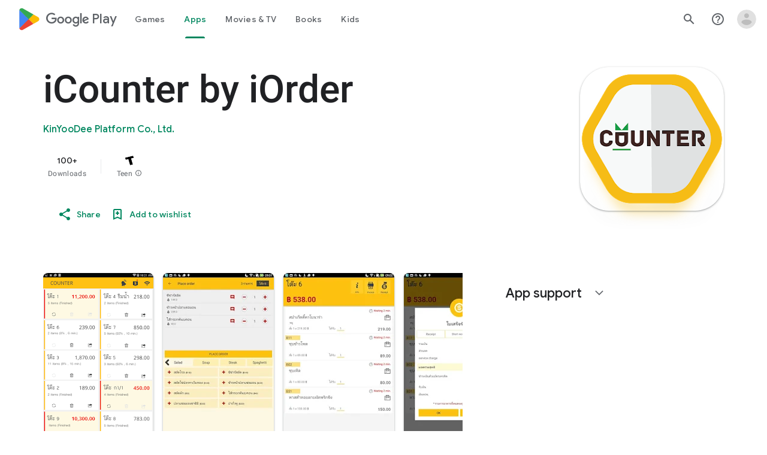

--- FILE ---
content_type: text/plain; charset=utf-8
request_url: https://play.google.com/play/log?format=json&authuser&proto_v2=true
body_size: -437
content:
["900000","1770008190405"]

--- FILE ---
content_type: text/javascript; charset=UTF-8
request_url: https://www.gstatic.com/_/boq-play/_/js/k=boq-play.PlayStoreUi.en_US.d18EqO4fJ5U.2021.O/ck=boq-play.PlayStoreUi.IT41ZsacrFE.L.B1.O/am=G5Z7gD3vDwAASTDg98R_2BY/d=1/exm=A7fCU,ArluEf,BBI74,BVgquf,EFQ78c,GkRiKb,IZT63,IcVnM,JNoxi,KUM7Z,LCkxpb,LEikZe,MI6k7c,MdUzUe,MpJwZc,NwH0H,O1Gjze,O6y8ed,OTA3Ae,PrPYRd,QIhFr,RMhBfe,RyvaUb,SdcwHb,SpsfSb,UUJqVe,Uas9Hd,Ulmmrd,V3dDOb,WO9ee,XVMNvd,Z5uLle,ZDZcre,ZwDk9d,_b,_tp,aW3pY,byfTOb,e5qFLc,fl2Zj,gychg,hKSk3e,hc6Ubd,kjKdXe,lazG7b,lsjVmc,lwddkf,m9oV,mI3LFb,mdR7q,n73qwf,pYCIec,pjICDe,pw70Gc,vrGZEc,w9hDv,ws9Tlc,xQtZb,xUdipf,z5Gxfe,zBPctc,zbML3c,zr1jrb/excm=_b,_tp,appdetailsview/ed=1/wt=2/ujg=1/rs=AB1caFUvSY-rfv5qj01L1rvhWThtq0nheQ/ee=EVNhjf:pw70Gc;EmZ2Bf:zr1jrb;Hs0fpd:jLUKge;JsbNhc:Xd8iUd;K5nYTd:ZDZcre;LBgRLc:SdcwHb;Me32dd:MEeYgc;NJ1rfe:qTnoBf;NPKaK:SdcwHb;NSEoX:lazG7b;Pjplud:EEDORb;QGR0gd:Mlhmy;Rdd4dc:WXw8B;SNUn3:ZwDk9d;ScI3Yc:e7Hzgb;Uvc8o:VDovNc;YIZmRd:A1yn5d;a56pNe:JEfCwb;cEt90b:ws9Tlc;d0xV3b:KoEHyd;dIoSBb:SpsfSb;dowIGb:ebZ3mb;eBAeSb:zbML3c;iFQyKf:QIhFr;ikbPFc:UfnShf;lOO0Vd:OTA3Ae;nAu0tf:z5Gxfe;oGtAuc:sOXFj;pXdRYb:MdUzUe;qQEoOc:KUM7Z;qafBPd:yDVVkb;qddgKe:xQtZb;sgjhQc:bQAegc;wR5FRb:O1Gjze;wZnI8b:Oh9t6d;xqZiqf:BBI74;yEQyxe:TLjaTd;yxTchf:KUM7Z;zxnPse:GkRiKb/dti=1/m=vNKqzc,fI4Vwc,sJhETb,JWUKXe,t1sulf,JH2zc,tBvKNb,soHxf,IJGqxf,wg1P6b,ywOR5c,PHUIyb,BfdUQc,oEJvKc,kJXwXb,aTwUve,indMcf,pCKBF,RQJprf,lpwuxb,NkbkFd,nKuFpb,tKHFxf,rpbmN
body_size: 77249
content:
"use strict";_F_installCss("@media (max-height:calc(fit-content + 48px)){.ZDGq3b .VfPpkd-P5QLlc{max-height:calc(100% - 48px)}}@media (min-height:calc(fit-content + 48px)){.ZDGq3b .VfPpkd-P5QLlc{max-height:fit-content}}@media (-ms-high-contrast:active) and (min-height:calc(fit-content + 48px)),(-ms-high-contrast:none) and (min-height:calc(fit-content + 48px)){.ZDGq3b .VfPpkd-wzTsW{align-items:stretch;height:auto}}@media (max-width:528px){.ZDGq3b .VfPpkd-P5QLlc{max-width:calc(100vw - 48px)}}@media (min-width:528px){.ZDGq3b .VfPpkd-P5QLlc{max-width:480px}}@media (max-width:600px),(max-width:720px) and (max-height:400px),(min-width:720px) and (max-height:400px){.ZDGq3b.VfPpkd-Sx9Kwc-OWXEXe-n9oEIb .VfPpkd-P5QLlc{max-width:100vw}}.ZDGq3b .VfPpkd-P5QLlc{min-width:calc(100vw - 32px)}.ZDGq3b .VfPpkd-cnG4Wd{padding:24px 24px 18px 24px}@media screen and (min-width:720px){.ZDGq3b .VfPpkd-P5QLlc{min-width:600px}}@media screen and (min-width:720px) and (max-width:648px){.ZDGq3b .VfPpkd-P5QLlc{max-width:calc(100vw - 48px)}}@media screen and (min-width:720px) and (min-width:648px){.ZDGq3b .VfPpkd-P5QLlc{max-width:600px}}@media screen and (min-width:720px) and (max-width:600px),screen and (min-width:720px) and (max-width:720px) and (max-height:400px),screen and (min-width:720px) and (min-width:720px) and (max-height:400px){.ZDGq3b.VfPpkd-Sx9Kwc-OWXEXe-n9oEIb .VfPpkd-P5QLlc{max-width:100vw}}.Gqr3Sb{--gap-width:12px;margin:12px -16px 0;overflow:visible;padding:0 16px}.yUFvre{gap:var(--gap-width);padding:calc(var(--gap-width)/2) 0;padding-left:_get-adjusted-space(\"default\");scroll-snap-type:unset}.nL1Pwe{cursor:pointer;padding:10px 2px;text-align:center}.nL1Pwe:first-child{margin-left:1px}.nL1Pwe:last-child{margin-right:1px}.sdjgmb{width:100%}.Q7vmV{align-items:center;margin-top:8px;width:100%}.RFcWe{left:-14px;top:18px}.Hnoc8e{right:-14px;top:18px}.RQQX4{margin-left:12px;margin-right:8px}.RQQX4 .LFeKge,.d8xGFb .LFeKge{height:24px;width:24px}.Q7vmV .o1gy8c{width:100%}.Q7vmV .LFeKge{height:24px;width:24px}.RQQX4 .o1gy8c{margin-top:2px}.o1gy8c:focus .csaeVc,.o1gy8c:hover .csaeVc{color:#056449;fill:#056449;stop-color:#056449}.o1gy8c:focus .csaeVc:not(:disabled),.o1gy8c:hover .csaeVc:not(:disabled){color:#056449}.P9KVBf .o1gy8c:focus .csaeVc{color:#00b380;fill:#00b380;stop-color:#00b380}.P9KVBf .o1gy8c:focus .csaeVc:not(:disabled){color:#00b380}.P9KVBf .o1gy8c:hover .csaeVc{color:#00b380;fill:#00b380;stop-color:#00b380}.P9KVBf .o1gy8c:hover .csaeVc:not(:disabled){color:#00b380}.fmiEqb{display:none;margin:10px 0;width:100%}.X8BSVc:not(.VfPpkd-fmcmS-yrriRe-OWXEXe-OWB6Me) .VfPpkd-NSFCdd-Brv4Fb,.X8BSVc:not(.VfPpkd-fmcmS-yrriRe-OWXEXe-OWB6Me) .VfPpkd-NSFCdd-Ra9xwd,.X8BSVc:not(.VfPpkd-fmcmS-yrriRe-OWXEXe-OWB6Me) .VfPpkd-NSFCdd-MpmGFe{border-color:rgb(218,220,224)}.X8BSVc:not(.VfPpkd-fmcmS-yrriRe-OWXEXe-OWB6Me):not(.VfPpkd-fmcmS-yrriRe-OWXEXe-XpnDCe):hover .VfPpkd-NSFCdd-i5vt6e .VfPpkd-NSFCdd-Brv4Fb,.X8BSVc:not(.VfPpkd-fmcmS-yrriRe-OWXEXe-OWB6Me):not(.VfPpkd-fmcmS-yrriRe-OWXEXe-XpnDCe):hover .VfPpkd-NSFCdd-i5vt6e .VfPpkd-NSFCdd-Ra9xwd,.X8BSVc:not(.VfPpkd-fmcmS-yrriRe-OWXEXe-OWB6Me):not(.VfPpkd-fmcmS-yrriRe-OWXEXe-XpnDCe):hover .VfPpkd-NSFCdd-i5vt6e .VfPpkd-NSFCdd-MpmGFe{border-color:rgb(218,220,224)}.X8BSVc:not(.VfPpkd-fmcmS-yrriRe-OWXEXe-OWB6Me).VfPpkd-fmcmS-yrriRe-OWXEXe-XpnDCe .VfPpkd-NSFCdd-Brv4Fb,.X8BSVc:not(.VfPpkd-fmcmS-yrriRe-OWXEXe-OWB6Me).VfPpkd-fmcmS-yrriRe-OWXEXe-XpnDCe .VfPpkd-NSFCdd-Ra9xwd,.X8BSVc:not(.VfPpkd-fmcmS-yrriRe-OWXEXe-OWB6Me).VfPpkd-fmcmS-yrriRe-OWXEXe-XpnDCe .VfPpkd-NSFCdd-MpmGFe{border-color:rgb(218,220,224)}.X8BSVc:not(.VfPpkd-fmcmS-yrriRe-OWXEXe-OWB6Me).VfPpkd-fmcmS-yrriRe-OWXEXe-XpnDCe .VfPpkd-NSFCdd-i5vt6e .VfPpkd-NSFCdd-Brv4Fb,.X8BSVc:not(.VfPpkd-fmcmS-yrriRe-OWXEXe-OWB6Me).VfPpkd-fmcmS-yrriRe-OWXEXe-XpnDCe .VfPpkd-NSFCdd-i5vt6e .VfPpkd-NSFCdd-Ra9xwd,.X8BSVc:not(.VfPpkd-fmcmS-yrriRe-OWXEXe-OWB6Me).VfPpkd-fmcmS-yrriRe-OWXEXe-XpnDCe .VfPpkd-NSFCdd-i5vt6e .VfPpkd-NSFCdd-MpmGFe{border-width:1px}.J4Vmsd{width:100%}.koWCib{color:#01875f;fill:#01875f;stop-color:#01875f}.koWCib:not(:disabled){color:#01875f}.P9KVBf .koWCib{color:#00a173;fill:#00a173;stop-color:#00a173}.P9KVBf .koWCib:not(:disabled){color:#00a173}@media screen and (min-width:600px){.nL1Pwe{padding:10px}.fmiEqb{display:inline-flex}.Q7vmV{display:none}}.Rvudpb{color:rgb(32,33,36);fill:rgb(32,33,36);stop-color:rgb(32,33,36);font-size:.875rem;font-weight:400;letter-spacing:.0142857143em;line-height:1.25rem}.Rvudpb:not(:disabled){color:rgb(32,33,36)}.P9KVBf .Rvudpb{color:rgb(232,234,237);fill:rgb(232,234,237);stop-color:rgb(232,234,237)}.P9KVBf .Rvudpb:not(:disabled){color:rgb(232,234,237)}.efXJRc{align-items:center;display:flex;flex-grow:1}.PT2eod{border-radius:8px;box-shadow:0 -1px 5px rgba(0,0,0,.09),0 3px 5px rgba(0,0,0,.06),0 1px 2px rgba(0,0,0,.3),0 1px 3px rgba(0,0,0,.15);flex-shrink:0;height:48px;margin-right:16px;width:48px}@media screen and (min-width:1280px){.PT2eod{height:56px;width:56px}}.LUq2je{display:flex;flex-shrink:0}.ksLHF{color:rgb(32,33,36);fill:rgb(32,33,36);stop-color:rgb(32,33,36);font-family:\"Google Sans\",Roboto,Arial,sans-serif;line-height:1.75rem;font-size:1.375rem;letter-spacing:0;font-weight:400;font-weight:500;-webkit-box-orient:vertical;-webkit-line-clamp:1;display:-webkit-box;overflow:hidden}.ksLHF:not(:disabled){color:rgb(32,33,36)}.P9KVBf .ksLHF{color:rgb(232,234,237);fill:rgb(232,234,237);stop-color:rgb(232,234,237)}.P9KVBf .ksLHF:not(:disabled){color:rgb(232,234,237)}.cYHJbc{color:rgb(95,99,104);fill:rgb(95,99,104);stop-color:rgb(95,99,104);font-size:.875rem;font-weight:400;letter-spacing:.0178571429em;line-height:1.25rem;-webkit-box-orient:vertical;-webkit-line-clamp:1;display:-webkit-box;line-height:1.75rem;overflow:hidden}.cYHJbc:not(:disabled){color:rgb(95,99,104)}.P9KVBf .cYHJbc{color:rgb(154,160,166);fill:rgb(154,160,166);stop-color:rgb(154,160,166)}.P9KVBf .cYHJbc:not(:disabled){color:rgb(154,160,166)}.EnisIf{margin:-12px -12px 0 0;min-width:48px}@media (any-pointer:coarse){.Gqr3Sb{margin:12px 0;padding:0}}.QnvSid.VOBzC{z-index:2002}.hUTled{height:50px;left:50%;margin-left:-25px;margin-top:-25px;position:fixed;text-align:center;top:50%;width:50px;z-index:20001}.k7smx{background-color:#fff;bottom:0;left:0;opacity:.5;position:fixed;right:0;top:0;z-index:20000}.rFrNMe{user-select:none;-webkit-tap-highlight-color:transparent;display:inline-block;outline:none;padding-bottom:8px;width:200px}.aCsJod{height:40px;position:relative;vertical-align:top}.aXBtI{display:flex;position:relative;top:14px}.Xb9hP{display:flex;flex-grow:1;flex-shrink:1;min-width:0;position:relative}.A37UZe{box-sizing:border-box;height:24px;line-height:24px;position:relative}.qgcB3c:not(:empty){padding-right:12px}.sxyYjd:not(:empty){padding-left:12px}.whsOnd{flex-grow:1;flex-shrink:1;background-color:transparent;border:none;display:block;font:400 16px Roboto,RobotoDraft,Helvetica,Arial,sans-serif;height:24px;line-height:24px;margin:0;min-width:0;outline:none;padding:0;z-index:0}.rFrNMe.dm7YTc .whsOnd{color:#fff}.whsOnd:invalid,.whsOnd:-moz-submit-invalid,.whsOnd:-moz-ui-invalid{box-shadow:none}.I0VJ4d>.whsOnd::-ms-clear,.I0VJ4d>.whsOnd::-ms-reveal{display:none}.i9lrp{background-color:rgba(0,0,0,0.12);bottom:-2px;height:1px;left:0;margin:0;padding:0;position:absolute;width:100%}.i9lrp::before{content:\"\";position:absolute;top:0;bottom:-2px;left:0;right:0;border-bottom:1px solid rgba(0,0,0,0);pointer-events:none}.rFrNMe.dm7YTc .i9lrp{background-color:rgba(255,255,255,.7)}.OabDMe{transform:scaleX(0);background-color:#4285f4;bottom:-2px;height:2px;left:0;margin:0;padding:0;position:absolute;width:100%}.rFrNMe.dm7YTc .OabDMe{background-color:#a1c2fa}.rFrNMe.k0tWj .i9lrp,.rFrNMe.k0tWj .OabDMe{background-color:#d50000;height:2px}.rFrNMe.k0tWj.dm7YTc .i9lrp,.rFrNMe.k0tWj.dm7YTc .OabDMe{background-color:#e06055}.whsOnd[disabled]{color:rgba(0,0,0,.38)}.rFrNMe.dm7YTc .whsOnd[disabled]{color:rgba(255,255,255,.5)}.whsOnd[disabled]~.i9lrp{background:none;border-bottom:1px dotted rgba(0,0,0,.38)}.OabDMe.Y2Zypf{animation:quantumWizPaperInputRemoveUnderline .3s cubic-bezier(.4,0,.2,1)}.rFrNMe.u3bW4e .OabDMe{animation:quantumWizPaperInputAddUnderline .3s cubic-bezier(.4,0,.2,1);transform:scaleX(1)}.rFrNMe.sdJrJc>.aCsJod{padding-top:24px}.AxOyFc{transform-origin:bottom left;transition:all .3s cubic-bezier(.4,0,.2,1);transition-property:color,bottom,transform;color:rgba(0,0,0,0.38);font:400 16px Roboto,RobotoDraft,Helvetica,Arial,sans-serif;font-size:16px;pointer-events:none;position:absolute;bottom:3px;left:0;width:100%}.whsOnd:not([disabled]):focus~.AxOyFc,.whsOnd[badinput=true]~.AxOyFc,.rFrNMe.CDELXb .AxOyFc,.rFrNMe.dLgj8b .AxOyFc{transform:scale(.75) translateY(-39px)}.whsOnd:not([disabled]):focus~.AxOyFc{color:#3367d6}.rFrNMe.dm7YTc .whsOnd:not([disabled]):focus~.AxOyFc{color:#a1c2fa}.rFrNMe.k0tWj .whsOnd:not([disabled]):focus~.AxOyFc{color:#d50000}.ndJi5d{color:rgba(0,0,0,0.38);font:400 16px Roboto,RobotoDraft,Helvetica,Arial,sans-serif;max-width:100%;overflow:hidden;pointer-events:none;position:absolute;text-overflow:ellipsis;top:2px;left:0;white-space:nowrap}.rFrNMe.CDELXb .ndJi5d{display:none}.K0Y8Se{-webkit-tap-highlight-color:transparent;font:400 12px Roboto,RobotoDraft,Helvetica,Arial,sans-serif;height:16px;margin-left:auto;padding-left:16px;padding-top:8px;pointer-events:none;opacity:.3;white-space:nowrap}.rFrNMe.dm7YTc .AxOyFc,.rFrNMe.dm7YTc .K0Y8Se,.rFrNMe.dm7YTc .ndJi5d{color:rgba(255,255,255,.7)}.rFrNMe.Tyc9J{padding-bottom:4px}.dEOOab,.ovnfwe:not(:empty){-webkit-tap-highlight-color:transparent;flex:1 1 auto;font:400 12px Roboto,RobotoDraft,Helvetica,Arial,sans-serif;min-height:16px;padding-top:8px}.LXRPh{display:flex}.ovnfwe{pointer-events:none}.dEOOab{color:#d50000}.rFrNMe.dm7YTc .dEOOab,.rFrNMe.dm7YTc.k0tWj .whsOnd:not([disabled]):focus~.AxOyFc{color:#e06055}.ovnfwe{opacity:.3}.rFrNMe.dm7YTc .ovnfwe{color:rgba(255,255,255,.7);opacity:1}.rFrNMe.k0tWj .ovnfwe,.rFrNMe:not(.k0tWj) .ovnfwe:not(:empty)+.dEOOab{display:none}@keyframes quantumWizPaperInputRemoveUnderline{0%{transform:scaleX(1);opacity:1}100%{transform:scaleX(1);opacity:0}}@keyframes quantumWizPaperInputAddUnderline{0%{transform:scaleX(0)}100%{transform:scaleX(1)}}.fb0g6{position:relative}.llhEMd{transition:opacity .15s cubic-bezier(.4,0,.2,1) .15s;background-color:rgba(0,0,0,0.5);bottom:0;left:0;opacity:0;position:fixed;right:0;top:0;z-index:5000}.llhEMd.iWO5td{transition:opacity .05s cubic-bezier(.4,0,.2,1);opacity:1}.mjANdc{transition:transform .4s cubic-bezier(.4,0,.2,1);align-items:center;display:flex;flex-direction:column;bottom:0;left:0;padding:0 5%;position:absolute;right:0;top:0}.x3wWge,.ONJhl{display:block;height:3em}.eEPege>.x3wWge,.eEPege>.ONJhl{flex-grow:1}.J9Nfi{flex-shrink:1;max-height:100%}.g3VIld{align-items:stretch;display:flex;flex-direction:column;transition:transform .225s cubic-bezier(0,0,.2,1);position:relative;background-color:#fff;border-radius:2px;box-shadow:0 12px 15px 0 rgba(0,0,0,.24);max-width:24em;outline:1px solid transparent;overflow:hidden}.vcug3d .g3VIld{padding:0}.g3VIld.kdCdqc{transition:transform .15s cubic-bezier(.4,0,1,1)}.Up8vH.CAwICe{transform:scale(.8)}.Up8vH.kdCdqc{transform:scale(.9)}.E4P6x.CAwICe,.E4P6x.kdCdqc{transform:translateY(50%)}.vDc8Ic.CAwICe{transform:scale(.8) translateY(100%)}.XIJ9Ac>.x3wWge,.XIJ9Ac>.ONJhl,.HhoEBe>.x3wWge{flex-grow:1}.HhoEBe>.ONJhl{flex-grow:2}.Nevtdc>.x3wWge{flex-grow:0}.Nevtdc>.ONJhl,.t8Vtv>.x3wWge{flex-grow:1}.t8Vtv>.g3VIld{flex-grow:2}.t8Vtv>.ONJhl{flex-grow:1}.vcug3d{align-items:stretch;padding:0}.vcug3d>.g3VIld{flex-grow:2;border-radius:0;left:0;right:0;max-width:100%}.vcug3d>.ONJhl,.vcug3d>.x3wWge{flex-grow:0;height:0}.tOrNgd{display:flex;flex-shrink:0;font:500 20px Roboto,RobotoDraft,Helvetica,Arial,sans-serif;padding:24px 24px 20px 24px}.vcug3d .tOrNgd{display:none}.TNczib{justify-content:space-between;flex-shrink:0;box-shadow:0 3px 4px 0 rgba(0,0,0,.24);background-color:#455a64;color:white;display:none;font:500 20px Roboto,RobotoDraft,Helvetica,Arial,sans-serif}.vcug3d .TNczib{display:flex}.PNenzf{flex-grow:1;flex-shrink:1;overflow:hidden;word-wrap:break-word}.TNczib .PNenzf{margin:16px 0}.VY7JQd{height:0}.TNczib .VY7JQd,.tOrNgd .bZWIgd{display:none}.R6Lfte .Wtw8H{flex-shrink:0;display:block;margin:-12px -6px 0 0}.PbnGhe{flex-grow:2;flex-shrink:2;display:block;font:400 14px /20px Roboto,RobotoDraft,Helvetica,Arial,sans-serif;padding:0 24px;overflow-y:auto}.Whe8ub .PbnGhe{padding-top:24px}.hFEqNb .PbnGhe{padding-bottom:24px}.vcug3d .PbnGhe{padding:16px}.XfpsVe{display:flex;flex-shrink:0;justify-content:flex-end;padding:24px 24px 16px 24px}.vcug3d .XfpsVe{display:none}.OllbWe{justify-content:flex-end;display:none}.vcug3d .OllbWe{display:flex;align-items:flex-start;margin:0 16px}.kHssdc.O0WRkf.C0oVfc,.XfpsVe .O0WRkf.C0oVfc{min-width:64px}.kHssdc+.kHssdc{margin-left:8px}.TNczib .kHssdc{color:#fff;margin-top:10px}.TNczib .Wtw8H{margin:4px 24px 4px 0}.TNczib .kHssdc.u3bW4e,.TNczib .Wtw8H.u3bW4e{background-color:rgba(204,204,204,.25)}.TNczib .kHssdc>.Vwe4Vb,.TNczib .Wtw8H>.VTBa7b{background-image:radial-gradient(circle farthest-side,rgba(255,255,255,.3),rgba(255,255,255,.3) 80%,transparent 100%)}.TNczib .kHssdc.RDPZE,.TNczib .Wtw8H.RDPZE{color:rgba(255,255,255,.5);fill:rgba(255,255,255,.5)}.D4ALMb{display:none}.bYEzqc{background-color:rgba(255,255,255,.8)}.bYEzqc.LAhoGb{background-color:rgba(0,0,0,0.75)}.bYEzqc.ZCaYnd{background-color:rgba(0,0,0,.9)}.LhXUod{border-radius:5px;background-color:#fff;box-shadow:0 11px 15px 1px rgba(0,0,0,.14),0 4px 20px 3px rgba(0,0,0,.12),0 6px 7px -4px rgba(0,0,0,.2);max-width:none;outline:none;overflow:visible}.t89eC{max-width:40em}@media screen and (max-width:480px){.t89eC{max-width:100%}}.so3xDb{cursor:default}.so3xDb .XAUpld{margin-left:16px}html[dir=rtl] .so3xDb .XAUpld{margin-left:0;margin-right:16px}.MSFxAb{left:40px;min-height:150px;position:absolute;top:-40px;width:150px;z-index:1}@media screen and (max-width:480px){.MSFxAb{display:none}}.Pq2lFf,.Q2n72b{padding-left:40px}.Pq2lFf{padding-right:40px}.gZccZc{padding-left:224px}@media screen and (max-width:480px){.gZccZc{padding-left:40px}}.dIodBf{display:inline-block}.miUA7{font-size:26px}.LruL2b{color:#616161;font-size:13px;font-weight:500}.oMtcG{font-size:20px;font-weight:400}.drrice .oMtcG{color:#558b2f}.ZCaYnd .VY7JQd .Wtw8H{margin-right:6px}.ZCaYnd .tOrNgd{margin-bottom:12px}.ZCaYnd .PNenzf{visibility:hidden}.ZCaYnd .VY7JQd .xjKiLb{fill:white}.XjoK4b{display:var(--H6apye,none);pointer-events:none;position:absolute;z-index:1;border-start-start-radius:calc(var(--vTiv8c, 0px) + var(--hK0TOb, 2px));border-start-end-radius:calc(var(--UtHrue, 0px) + var(--hK0TOb, 2px));border-end-end-radius:calc(var(--uHecC, 0px) + var(--hK0TOb, 2px));border-end-start-radius:calc(var(--C8LWjb, 0px) + var(--hK0TOb, 2px));inset:calc(var(--hK0TOb, 2px)*-1);box-shadow:0 0 0 var(--SGGi,3px) var(--jF0a9c,var(--gm3-sys-color-secondary,#00639b));outline:var(--SGGi,3px) solid transparent;animation-name:gm3-focus-ring-outward-grows,gm3-focus-ring-outward-shrinks;animation-duration:.15s,.45s;animation-delay:0s,.15s;animation-timing-function:cubic-bezier(.2,0,0,1),cubic-bezier(.2,0,0,1)}@keyframes gm3-focus-ring-outward-grows{from{box-shadow:0 0 0 0 var(--jF0a9c,var(--gm3-sys-color-secondary,#00639b))}to{box-shadow:0 0 0 8px var(--jF0a9c,var(--gm3-sys-color-secondary,#00639b))}}@keyframes gm3-focus-ring-outward-shrinks{from{box-shadow:0 0 0 8px var(--jF0a9c,var(--gm3-sys-color-secondary,#00639b))}}@media (prefers-reduced-motion){.XjoK4b{animation:none}}.mUIrbf-LgbsSe{display:inline-flex;position:relative;align-items:center;box-sizing:border-box;border:none;border-start-start-radius:min(var(--gm3-button-text-container-shape-start-start,9999px),var(--gm3-button-text-container-height,40px)/2);border-start-end-radius:min(var(--gm3-button-text-container-shape-start-end,9999px),var(--gm3-button-text-container-height,40px)/2);border-end-start-radius:min(var(--gm3-button-text-container-shape-end-start,9999px),var(--gm3-button-text-container-height,40px)/2);border-end-end-radius:min(var(--gm3-button-text-container-shape-end-end,9999px),var(--gm3-button-text-container-height,40px)/2);outline:none;background:transparent;-webkit-appearance:none;appearance:none;line-height:inherit;text-rendering:inherit;transition:border-radius .35s cubic-bezier(.4,.1,.5,1.4);user-select:none;vertical-align:middle;cursor:pointer;justify-content:var(--gm3-button-text-container-justify-content,center);min-inline-size:var(--gm3-button-text-container-min-width,64px);padding-block:0;-webkit-padding-start:var(--gm3-button-text-leading-space,12px);padding-inline-start:var(--gm3-button-text-leading-space,12px);-webkit-padding-end:var(--gm3-button-text-trailing-space,12px);padding-inline-end:var(--gm3-button-text-trailing-space,12px);block-size:var(--gm3-button-text-container-height,40px);--sbadab:var(--gm3-button-text-hover-state-layer-color,var(--gm3-sys-color-primary,#0b57d0));--hSHBee:var(--gm3-button-text-hover-state-layer-opacity,0.08);--F1tVH:var(--gm3-button-text-hover-state-layer-color,var(--gm3-sys-color-primary,#0b57d0));--kDWEsd:var(--gm3-button-text-pressed-state-layer-opacity,0.1);--vTiv8c:min(var(--gm3-button-text-container-shape-start-start,9999px),var(--gm3-button-text-container-height,40px)/2);--UtHrue:min(var(--gm3-button-text-container-shape-start-end,9999px),var(--gm3-button-text-container-height,40px)/2);--C8LWjb:min(var(--gm3-button-text-container-shape-end-start,9999px),var(--gm3-button-text-container-height,40px)/2);--uHecC:min(var(--gm3-button-text-container-shape-end-end,9999px),var(--gm3-button-text-container-height,40px)/2);--jF0a9c:var(--gm3-button-text-focus-indicator-color,var(--gm3-sys-color-secondary,#00639b));--hK0TOb:var(--gm3-button-text-focus-indicator-outline-offset,2px);--SGGi:var(--gm3-button-text-focus-indicator-thickness,3px)}.mUIrbf-mRLv6:focus-visible{outline:none}.mUIrbf-LgbsSe:focus-visible,.mUIrbf-mRLv6:focus-visible~.mUIrbf-UHGRz{--H6apye:block}.mUIrbf-LgbsSe:not(:disabled):active{border-start-start-radius:min(var(--gm3-button-text-pressed-container-shape-start-start,9999px),var(--gm3-button-text-container-height,40px)/2);border-end-end-radius:min(var(--gm3-button-text-pressed-container-shape-end-end,9999px),var(--gm3-button-text-container-height,40px)/2);border-start-end-radius:min(var(--gm3-button-text-pressed-container-shape-start-end,9999px),var(--gm3-button-text-container-height,40px)/2);border-end-start-radius:min(var(--gm3-button-text-pressed-container-shape-end-start,9999px),var(--gm3-button-text-container-height,40px)/2);--vTiv8c:min(var(--gm3-button-text-pressed-container-shape-start-start,9999px),var(--gm3-button-text-container-height,40px)/2);--UtHrue:min(var(--gm3-button-text-pressed-container-shape-start-end,9999px),var(--gm3-button-text-container-height,40px)/2);--C8LWjb:min(var(--gm3-button-text-pressed-container-shape-end-start,9999px),var(--gm3-button-text-container-height,40px)/2);--uHecC:min(var(--gm3-button-text-pressed-container-shape-end-end,9999px),var(--gm3-button-text-container-height,40px)/2)}.mUIrbf-LgbsSe-OWXEXe-wdeprb-kBPtTb-NBtyUd{border-start-start-radius:var(--gm3-button-text-container-shape-start-start,9999px);border-start-end-radius:var(--gm3-button-text-container-shape-start-end,9999px);border-end-start-radius:var(--gm3-button-text-container-shape-end-start,9999px);border-end-end-radius:var(--gm3-button-text-container-shape-end-end,9999px);--vTiv8c:var(--gm3-button-text-container-shape-start-start,9999px);--UtHrue:var(--gm3-button-text-container-shape-start-end,9999px);--C8LWjb:var(--gm3-button-text-container-shape-end-start,9999px);--uHecC:var(--gm3-button-text-container-shape-end-end,9999px)}.mUIrbf-LgbsSe-OWXEXe-wdeprb-kBPtTb-NBtyUd:not(:disabled):active{border-start-start-radius:var(--gm3-button-text-pressed-container-shape-start-start,9999px);border-end-end-radius:var(--gm3-button-text-pressed-container-shape-end-end,9999px);border-start-end-radius:var(--gm3-button-text-pressed-container-shape-start-end,9999px);border-end-start-radius:var(--gm3-button-text-pressed-container-shape-end-start,9999px);--vTiv8c:var(--gm3-button-text-pressed-container-shape-start-start,9999px);--UtHrue:var(--gm3-button-text-pressed-container-shape-start-end,9999px);--C8LWjb:var(--gm3-button-text-pressed-container-shape-end-start,9999px);--uHecC:var(--gm3-button-text-pressed-container-shape-end-end,9999px)}.mUIrbf-LgbsSe:disabled{cursor:default;pointer-events:none;--hSHBee:0;--kDWEsd:0}.mUIrbf-LgbsSe-OWXEXe-SfQLQb-suEOdc:disabled{pointer-events:auto}.mUIrbf-LgbsSe[hidden]{display:none}.mUIrbf-vQzf8d{position:relative;text-align:center;color:var(--gm3-button-text-label-text-color,var(--gm3-sys-color-primary,#0b57d0));font-size:var(--gm3-button-text-label-text-size,.875rem);font-family:var(--gm3-button-text-label-text-font,\"Google Sans\",Roboto,Arial,sans-serif);font-weight:var(--gm3-button-text-label-text-weight,500);letter-spacing:var(--gm3-button-text-label-text-tracking,0);-webkit-text-decoration:var(--gm3-button-text-label-text-decoration,none);text-decoration:var(--gm3-button-text-label-text-decoration,none);font-variation-settings:var(--gm3-button-text-label-text-font-variation-settings,initial)}.mUIrbf-kSE8rc-FoKg4d-sLO9V-YoZ4jf .mUIrbf-vQzf8d{font-family:var(--gm3-button-text-label-text-font,\"Google Sans Flex\",\"Google Sans Text\",\"Google Sans\",Roboto,Arial,sans-serif)}.mUIrbf-LgbsSe:hover .mUIrbf-vQzf8d{color:var(--gm3-button-text-hover-label-text-color,var(--gm3-sys-color-primary,#0b57d0))}.mUIrbf-LgbsSe:focus-visible .mUIrbf-vQzf8d{color:var(--gm3-button-text-focus-label-text-color,var(--gm3-sys-color-primary,#0b57d0))}.mUIrbf-LgbsSe:active .mUIrbf-vQzf8d{color:var(--gm3-button-text-pressed-label-text-color,var(--gm3-sys-color-primary,#0b57d0))}.mUIrbf-LgbsSe:disabled .mUIrbf-vQzf8d{color:var(--gm3-button-text-disabled-label-text-color,rgba(var(--gm3-sys-color-on-surface-rgb,31,31,31),.38))}.mUIrbf-LgbsSe-OWXEXe-zcdHbf .mUIrbf-vQzf8d{white-space:nowrap;text-overflow:ellipsis;overflow:hidden}.mUIrbf-LgbsSe-OWXEXe-Bz112c-M1Soyc{-webkit-padding-start:var(--gm3-button-text-with-leading-icon-leading-space,12px);padding-inline-start:var(--gm3-button-text-with-leading-icon-leading-space,12px);-webkit-padding-end:var(--gm3-button-text-with-leading-icon-trailing-space,16px);padding-inline-end:var(--gm3-button-text-with-leading-icon-trailing-space,16px)}.mUIrbf-LgbsSe-OWXEXe-Bz112c-M1Soyc .mUIrbf-kBDsod-Rtc0Jf i,.mUIrbf-LgbsSe-OWXEXe-Bz112c-M1Soyc .mUIrbf-kBDsod-Rtc0Jf img,.mUIrbf-LgbsSe-OWXEXe-Bz112c-M1Soyc .mUIrbf-kBDsod-Rtc0Jf svg{-webkit-margin-end:var(--gm3-button-text-with-icon-icon-label-space,8px);margin-inline-end:var(--gm3-button-text-with-icon-icon-label-space,8px)}.mUIrbf-LgbsSe-OWXEXe-Bz112c-UbuQg{-webkit-padding-start:var(--gm3-button-text-with-trailing-icon-leading-space,16px);padding-inline-start:var(--gm3-button-text-with-trailing-icon-leading-space,16px);-webkit-padding-end:var(--gm3-button-text-with-trailing-icon-trailing-space,12px);padding-inline-end:var(--gm3-button-text-with-trailing-icon-trailing-space,12px)}.mUIrbf-LgbsSe-OWXEXe-Bz112c-UbuQg .mUIrbf-kBDsod-Rtc0Jf i,.mUIrbf-LgbsSe-OWXEXe-Bz112c-UbuQg .mUIrbf-kBDsod-Rtc0Jf img,.mUIrbf-LgbsSe-OWXEXe-Bz112c-UbuQg .mUIrbf-kBDsod-Rtc0Jf svg{-webkit-margin-start:var(--gm3-button-text-with-icon-icon-label-space,8px);margin-inline-start:var(--gm3-button-text-with-icon-icon-label-space,8px)}.mUIrbf-kBDsod-Rtc0Jf{display:none;position:relative;line-height:0;color:var(--gm3-button-text-with-icon-icon-color,var(--gm3-sys-color-primary,#0b57d0))}.mUIrbf-kBDsod-Rtc0Jf i,.mUIrbf-kBDsod-Rtc0Jf img,.mUIrbf-kBDsod-Rtc0Jf svg{display:inline-flex;position:relative;direction:inherit;color:inherit;font-size:var(--gm3-button-text-with-icon-icon-size,18px);inline-size:var(--gm3-button-text-with-icon-icon-size,18px);block-size:var(--gm3-button-text-with-icon-icon-size,18px)}.mUIrbf-LgbsSe:hover .mUIrbf-kBDsod-Rtc0Jf{color:var(--gm3-button-text-with-icon-hover-icon-color,var(--gm3-sys-color-primary,#0b57d0))}.mUIrbf-LgbsSe:focus-visible .mUIrbf-kBDsod-Rtc0Jf{color:var(--gm3-button-text-with-icon-focus-icon-color,var(--gm3-sys-color-primary,#0b57d0))}.mUIrbf-LgbsSe:active .mUIrbf-kBDsod-Rtc0Jf{color:var(--gm3-button-text-with-icon-pressed-icon-color,var(--gm3-sys-color-primary,#0b57d0))}.mUIrbf-LgbsSe:disabled .mUIrbf-kBDsod-Rtc0Jf{color:var(--gm3-button-text-with-icon-disabled-icon-color,rgba(var(--gm3-sys-color-on-surface-rgb,31,31,31),.38))}[dir=rtl] .mUIrbf-LgbsSe-OWXEXe-drxrmf-Bz112c .mUIrbf-kBDsod-Rtc0Jf,.mUIrbf-LgbsSe-OWXEXe-drxrmf-Bz112c .mUIrbf-kBDsod-Rtc0Jf[dir=rtl]{transform:scaleX(-1)}.mUIrbf-LgbsSe-OWXEXe-Bz112c-M1Soyc .mUIrbf-kBDsod-Rtc0Jf-OWXEXe-M1Soyc,.mUIrbf-LgbsSe-OWXEXe-Bz112c-UbuQg .mUIrbf-kBDsod-Rtc0Jf-OWXEXe-UbuQg{display:inline-flex}.mUIrbf-mRLv6{position:absolute;inset:0}.mUIrbf-LgbsSe-OWXEXe-dgl2Hf{margin-block:max((48px - var(--gm3-button-text-container-height,40px))/2,0px)}.mUIrbf-RLmnJb{position:absolute;inline-size:max(48px,100%);block-size:max(48px,100%);inset:unset;top:50%;left:50%;transform:translate(-50%,-50%)}.mUIrbf-LgbsSe{will-change:transform,opacity}.mUIrbf-LgbsSe::before{content:\"\";pointer-events:none;position:absolute;inset:0;border-radius:inherit;border:1px solid transparent}@media (forced-colors:active){.mUIrbf-LgbsSe:has(.mUIrbf-mRLv6)::before{border-color:LinkText}}@media (forced-colors:active){.mUIrbf-LgbsSe:has(.mUIrbf-mRLv6) .mUIrbf-vQzf8d,.mUIrbf-LgbsSe:has(.mUIrbf-mRLv6) .mUIrbf-kBDsod-Rtc0Jf{color:LinkText}}.mUIrbf-LgbsSe:disabled::before{background-color:var(--gm3-button-text-disabled-container-color,rgba(var(--gm3-sys-color-on-surface-rgb,31,31,31),0))}@media (forced-colors:active){.mUIrbf-LgbsSe:disabled::before{border-color:GrayText}}@media (forced-colors:active){.mUIrbf-StrnGf-YYd4I-VtOx3e::before{border-color:CanvasText}}.pYTkkf-Bz112c-LgbsSe{align-items:center;-webkit-appearance:none;appearance:none;background:transparent;border:none;box-sizing:border-box;cursor:pointer;display:inline-flex;fill:currentColor;justify-content:center;line-height:inherit;outline:none;position:relative;text-rendering:inherit;user-select:none;block-size:var(--gm3-icon-button-standard-container-height,40px);inline-size:var(--gm3-icon-button-standard-container-width,40px);padding-block:calc((var(--gm3-icon-button-standard-container-height, 40px) - var(--gm3-icon-button-standard-icon-size, 24px))/2);padding-inline:calc((var(--gm3-icon-button-standard-container-width, 40px) - var(--gm3-icon-button-standard-icon-size, 24px))/2);border-start-start-radius:min(var(--gm3-icon-button-standard-container-shape-start-start,9999px),var(--gm3-icon-button-standard-container-height,40px)/2);border-end-end-radius:min(var(--gm3-icon-button-standard-container-shape-end-end,9999px),var(--gm3-icon-button-standard-container-height,40px)/2);border-start-end-radius:min(var(--gm3-icon-button-standard-container-shape-start-end,9999px),var(--gm3-icon-button-standard-container-height,40px)/2);border-end-start-radius:min(var(--gm3-icon-button-standard-container-shape-end-start,9999px),var(--gm3-icon-button-standard-container-height,40px)/2);transition:border-radius .35s cubic-bezier(.27,1.06,.18,1);--jF0a9c:var(--gm3-icon-button-standard-focus-indicator-color,var(--gm3-sys-color-secondary,#00639b));--hK0TOb:var(--gm3-icon-button-standard-focus-indicator-outline-offset,2px);--SGGi:var(--gm3-icon-button-standard-focus-indicator-thickness,3px);--vTiv8c:min(var(--gm3-icon-button-standard-container-shape-start-start,9999px),var(--gm3-icon-button-standard-container-height,40px)/2);--uHecC:min(var(--gm3-icon-button-standard-container-shape-end-end,9999px),var(--gm3-icon-button-standard-container-height,40px)/2);--UtHrue:min(var(--gm3-icon-button-standard-container-shape-start-end,9999px),var(--gm3-icon-button-standard-container-height,40px)/2);--C8LWjb:min(var(--gm3-icon-button-standard-container-shape-end-start,9999px),var(--gm3-icon-button-standard-container-height,40px)/2)}.pYTkkf-Bz112c-LgbsSe::before{border-radius:inherit;border:1px solid transparent;box-sizing:border-box;content:\"\";inset:0;pointer-events:none;position:absolute;z-index:1}.pYTkkf-Bz112c-LgbsSe i,.pYTkkf-Bz112c-LgbsSe svg,.pYTkkf-Bz112c-LgbsSe img{block-size:var(--gm3-icon-button-standard-icon-size,24px);font-size:var(--gm3-icon-button-standard-icon-size,24px);inline-size:var(--gm3-icon-button-standard-icon-size,24px)}.pYTkkf-Bz112c-kBDsod-Rtc0Jf.pYTkkf-Bz112c-kBDsod-Rtc0Jf{block-size:var(--gm3-icon-button-standard-icon-size,24px);display:inline-block;inline-size:var(--gm3-icon-button-standard-icon-size,24px);line-height:0;z-index:1}.pYTkkf-Bz112c-kBDsod-Rtc0Jf-OWXEXe-Xhs9z{opacity:1;position:absolute;transition-duration:50ms;transition-property:opacity}.pYTkkf-Bz112c-kBDsod-Rtc0Jf.pYTkkf-Bz112c-kBDsod-Rtc0Jf-OWXEXe-IT5dJd,.pYTkkf-Bz112c-LgbsSe-OWXEXe-IT5dJd .pYTkkf-Bz112c-kBDsod-Rtc0Jf{opacity:0}.pYTkkf-Bz112c-LgbsSe-OWXEXe-IT5dJd .pYTkkf-Bz112c-kBDsod-Rtc0Jf-OWXEXe-IT5dJd{display:inline-block;opacity:1;transition-duration:50ms;transition-property:opacity}.pYTkkf-Bz112c-LgbsSe:focus-visible,.pYTkkf-Bz112c-LgbsSe .pYTkkf-Bz112c-mRLv6:focus-visible~.pYTkkf-Bz112c-UHGRz{--H6apye:block}.pYTkkf-Bz112c-LgbsSe[hidden]{display:none}[dir=rtl] .pYTkkf-Bz112c-LgbsSe-OWXEXe-drxrmf-Bz112c-bEDTcc-SIsrTd,.pYTkkf-Bz112c-LgbsSe-OWXEXe-drxrmf-Bz112c-bEDTcc-SIsrTd[dir=rtl]{transform:scaleX(-1)}.pYTkkf-Bz112c-mRLv6{block-size:100%;inline-size:100%;left:0;outline:none;position:absolute;top:0}.pYTkkf-Bz112c-RLmnJb{block-size:var(--gm3-icon-button-standard-touch-target-size,48px);inline-size:var(--gm3-icon-button-standard-touch-target-size,48px);left:auto;position:absolute;top:50%;transform:translateY(-50%);z-index:1}.pYTkkf-Bz112c-LgbsSe-OWXEXe-IT5dJd{border-start-start-radius:min(var(--gm3-icon-button-standard-selected-container-shape-start-start,9999px),var(--gm3-icon-button-standard-container-height,40px)/2);border-end-end-radius:min(var(--gm3-icon-button-standard-selected-container-shape-end-end,9999px),var(--gm3-icon-button-standard-container-height,40px)/2);border-start-end-radius:min(var(--gm3-icon-button-standard-selected-container-shape-start-end,9999px),var(--gm3-icon-button-standard-container-height,40px)/2);border-end-start-radius:min(var(--gm3-icon-button-standard-selected-container-shape-end-start,9999px),var(--gm3-icon-button-standard-container-height,40px)/2);--vTiv8c:min(var(--gm3-icon-button-standard-selected-container-shape-start-start,9999px),var(--gm3-icon-button-standard-container-height,40px)/2);--uHecC:min(var(--gm3-icon-button-standard-selected-container-shape-end-end,9999px),var(--gm3-icon-button-standard-container-height,40px)/2);--UtHrue:min(var(--gm3-icon-button-standard-selected-container-shape-start-end,9999px),var(--gm3-icon-button-standard-container-height,40px)/2);--C8LWjb:min(var(--gm3-icon-button-standard-selected-container-shape-end-start,9999px),var(--gm3-icon-button-standard-container-height,40px)/2)}@media not (prefers-reduced-motion){.pYTkkf-Bz112c-LgbsSe:active,.pYTkkf-Bz112c-LgbsSe-OWXEXe-IT5dJd:active{border-start-start-radius:min(var(--gm3-icon-button-standard-pressed-container-shape-start-start,9999px),var(--gm3-icon-button-standard-container-height,40px)/2);border-end-end-radius:min(var(--gm3-icon-button-standard-pressed-container-shape-end-end,9999px),var(--gm3-icon-button-standard-container-height,40px)/2);border-start-end-radius:min(var(--gm3-icon-button-standard-pressed-container-shape-start-end,9999px),var(--gm3-icon-button-standard-container-height,40px)/2);border-end-start-radius:min(var(--gm3-icon-button-standard-pressed-container-shape-end-start,9999px),var(--gm3-icon-button-standard-container-height,40px)/2);--vTiv8c:min(var(--gm3-icon-button-standard-pressed-container-shape-start-start,9999px),var(--gm3-icon-button-standard-container-height,40px)/2);--uHecC:min(var(--gm3-icon-button-standard-pressed-container-shape-end-end,9999px),var(--gm3-icon-button-standard-container-height,40px)/2);--UtHrue:min(var(--gm3-icon-button-standard-pressed-container-shape-start-end,9999px),var(--gm3-icon-button-standard-container-height,40px)/2);--C8LWjb:min(var(--gm3-icon-button-standard-pressed-container-shape-end-start,9999px),var(--gm3-icon-button-standard-container-height,40px)/2)}}.pYTkkf-Bz112c-LgbsSe:disabled{--hSHBee:0;--kDWEsd:0;cursor:default;pointer-events:none}.pYTkkf-Bz112c-LgbsSe-OWXEXe-SfQLQb-suEOdc:disabled{pointer-events:auto}.pYTkkf-Bz112c-LgbsSe{color:var(--gm3-icon-button-standard-unselected-icon-color,var(--gm3-sys-color-on-surface-variant,#444746));will-change:transform,opacity;--sbadab:var(--gm3-icon-button-standard-unselected-hover-state-layer-color,var(--gm3-sys-color-on-surface-variant,#444746));--hSHBee:var(--gm3-icon-button-standard-unselected-hover-state-layer-opacity,0.08);--F1tVH:var(--gm3-icon-button-standard-unselected-pressed-state-layer-color,var(--gm3-sys-color-on-surface-variant,#444746));--kDWEsd:var(--gm3-icon-button-standard-unselected-pressed-state-layer-opacity,0.1)}.pYTkkf-Bz112c-LgbsSe-OWXEXe-IT5dJd{color:var(--gm3-icon-button-standard-selected-icon-color,var(--gm3-sys-color-primary,#0b57d0));--sbadab:var(--gm3-icon-button-standard-selected-hover-state-layer-color,var(--gm3-sys-color-primary,#0b57d0));--hSHBee:var(--gm3-icon-button-standard-selected-hover-state-layer-opacity,0.08);--F1tVH:var(--gm3-icon-button-standard-selected-pressed-state-layer-color,var(--gm3-sys-color-primary,#0b57d0));--kDWEsd:var(--gm3-icon-button-standard-selected-pressed-state-layer-opacity,0.1)}.pYTkkf-Bz112c-LgbsSe:hover{color:var(--gm3-icon-button-standard-unselected-hover-icon-color,var(--gm3-sys-color-on-surface-variant,#444746))}.pYTkkf-Bz112c-LgbsSe:focus-visible{color:var(--gm3-icon-button-standard-unselected-focus-icon-color,var(--gm3-sys-color-on-surface-variant,#444746))}.pYTkkf-Bz112c-LgbsSe:active{color:var(--gm3-icon-button-standard-unselected-pressed-icon-color,var(--gm3-sys-color-on-surface-variant,#444746))}.pYTkkf-Bz112c-LgbsSe-OWXEXe-IT5dJd:hover{color:var(--gm3-icon-button-standard-selected-hover-icon-color,var(--gm3-sys-color-primary,#0b57d0))}.pYTkkf-Bz112c-LgbsSe-OWXEXe-IT5dJd:focus-visible{color:var(--gm3-icon-button-standard-selected-focus-icon-color,var(--gm3-sys-color-primary,#0b57d0))}.pYTkkf-Bz112c-LgbsSe-OWXEXe-IT5dJd:active{color:var(--gm3-icon-button-standard-selected-pressed-icon-color,var(--gm3-sys-color-primary,#0b57d0))}.pYTkkf-Bz112c-LgbsSe:disabled{color:var(--gm3-icon-button-standard-disabled-icon-color,rgba(var(--gm3-sys-color-on-surface-rgb,31,31,31),.38))}.zyTWof-Ng57nc{display:none;position:fixed;inset:auto 0 0;align-items:center;justify-content:center;box-sizing:border-box;z-index:var(--gm3-snackbar-z-index,8);margin:8px;pointer-events:none;-webkit-tap-highlight-color:rgba(0,0,0,0)}.zyTWof-Ng57nc[popover]{background:none;border:none;overflow:visible;padding:0}.zyTWof-Ng57nc-OWXEXe-M1Soyc{justify-content:flex-start}.zyTWof-Ng57nc-OWXEXe-uGFO6d,.zyTWof-Ng57nc-OWXEXe-FNFY6c,.zyTWof-Ng57nc-OWXEXe-FnSee{display:flex}.zyTWof-Ng57nc-OWXEXe-FNFY6c .zyTWof-gIZMF,.zyTWof-Ng57nc-OWXEXe-FNFY6c .zyTWof-M6tBBc{visibility:visible}.zyTWof-Ng57nc-OWXEXe-FNFY6c .zyTWof-YAxtVc{transform:scale(1);opacity:1;pointer-events:auto;transition:opacity .15s 0ms cubic-bezier(0,0,.2,1),transform .15s 0ms cubic-bezier(0,0,.2,1)}.zyTWof-Ng57nc-OWXEXe-FnSee .zyTWof-YAxtVc{transform:scale(1);transition:opacity 75ms 0ms cubic-bezier(.4,0,1,1)}.zyTWof-YAxtVc{background-color:var(--gm3-snackbar-container-color,var(--gm3-sys-color-inverse-surface,#303030));min-width:344px;max-width:672px;padding-inline:0 8px;display:flex;align-items:center;justify-content:flex-start;box-sizing:border-box;transform:scale(.8);opacity:0;border-start-start-radius:var(--gm3-snackbar-container-shape-start-start,4px);border-start-end-radius:var(--gm3-snackbar-container-shape-start-end,4px);border-end-end-radius:var(--gm3-snackbar-container-shape-end-end,4px);border-end-start-radius:var(--gm3-snackbar-container-shape-end-start,4px);--yXuigc:var(--gm3-snackbar-container-elevation,3);--Fe5l0b:var(--gm3-snackbar-container-shadow-color,var(--gm3-sys-color-shadow,#000))}@media (max-width:344px),(max-width:480px){.zyTWof-YAxtVc{min-width:100%}}.zyTWof-YAxtVc::before{position:absolute;box-sizing:border-box;width:100%;height:100%;top:0;left:0;border:1px solid transparent;border-radius:inherit;content:\"\";pointer-events:none}.zyTWof-RMXhq{flex:auto;display:grid;grid-template:\"icon label actions\" auto/auto 1fr auto}.zyTWof-Ng57nc-OWXEXe-eu7FSc .zyTWof-RMXhq{grid-template:\"icon label\" auto \"actions actions\" auto/auto 1fr}.zyTWof-mXfiHf-Rtc0Jf{grid-area:icon;align-self:start;padding:12px;-webkit-padding-end:0;padding-inline-end:0;display:flex}.zyTWof-mXfiHf-Rtc0Jf :is(i,img,svg){color:var(--gm3-snackbar-icon-color,var(--gm3-sys-color-inverse-on-surface,#f2f2f2));font-size:var(--gm3-snackbar-icon-size,24px);inline-size:var(--gm3-snackbar-icon-size,24px);block-size:var(--gm3-snackbar-icon-size,24px)}.zyTWof-gIZMF{grid-area:label;color:var(--gm3-snackbar-supporting-text-color,var(--gm3-sys-color-inverse-on-surface,#f2f2f2));letter-spacing:var(--gm3-snackbar-supporting-text-tracking,0);font-size:var(--gm3-snackbar-supporting-text-size,.875rem);font-family:var(--gm3-snackbar-supporting-text-font,\"Google Sans Flex\",\"Google Sans Text\",\"Google Sans\",Roboto,Arial,sans-serif);font-weight:var(--gm3-snackbar-supporting-text-weight,400);line-height:var(--gm3-snackbar-supporting-text-line-height,1.25rem);font-variation-settings:var(--gm3-snackbar-supporting-text-font-variation-settings,initial);padding-top:14px;padding-bottom:14px;padding-inline:16px 8px;margin:0;width:100%;flex-grow:1;box-sizing:border-box;visibility:hidden}.zyTWof-Ng57nc-OWXEXe-eu7FSc .zyTWof-gIZMF{padding-bottom:8px;padding-inline:16px 8px}.zyTWof-mXfiHf-Rtc0Jf+.zyTWof-gIZMF{-webkit-padding-start:8px;padding-inline-start:8px}.zyTWof-M6tBBc{grid-area:actions;display:flex;flex-shrink:0;align-items:center;box-sizing:border-box;visibility:hidden}.zyTWof-Ng57nc-OWXEXe-eu7FSc .zyTWof-M6tBBc{justify-self:end;margin-bottom:4px}.zyTWof-IkaYrd+.zyTWof-TolmDb{margin-inline:8px 0}.zyTWof-IkaYrd{--gm3-button-text-focus-label-text-color:var(--gm3-snackbar-action-focus-label-text-color,var(--gm3-sys-color-inverse-primary,#a8c7fa));--gm3-button-text-hover-label-text-color:var(--gm3-snackbar-action-hover-label-text-color,var(--gm3-sys-color-inverse-primary,#a8c7fa));--gm3-button-text-hover-state-layer-color:var(--gm3-snackbar-action-hover-state-layer-color,var(--gm3-sys-color-inverse-primary,#a8c7fa));--gm3-button-text-hover-state-layer-opacity:var(--gm3-snackbar-action-hover-state-layer-opacity,0.08);--gm3-button-text-label-text-color:var(--gm3-snackbar-action-label-text-color,var(--gm3-sys-color-inverse-primary,#a8c7fa));--gm3-button-text-label-text-font:var(--gm3-snackbar-action-label-text-font,\"Google Sans Flex\",\"Google Sans Text\",\"Google Sans\",Roboto,Arial,sans-serif);--gm3-button-text-label-text-font-variation-settings:var(--gm3-snackbar-action-label-text-font-variation-settings,initial);--gm3-button-text-label-text-size:var(--gm3-snackbar-action-label-text-size,0.875rem);--gm3-button-text-label-text-tracking:var(--gm3-snackbar-action-label-text-tracking,0rem);--gm3-button-text-label-text-weight:var(--gm3-snackbar-action-label-text-weight,500);--gm3-button-text-pressed-label-text-color:var(--gm3-snackbar-action-pressed-label-text-color,var(--gm3-sys-color-inverse-primary,#a8c7fa));--gm3-button-text-pressed-state-layer-color:var(--gm3-snackbar-action-pressed-state-layer-color,var(--gm3-sys-color-inverse-primary,#a8c7fa));--gm3-button-text-pressed-state-layer-opacity:var(--gm3-snackbar-action-pressed-state-layer-opacity,0.1)}.zyTWof-TolmDb{--gm3-icon-button-standard-icon-size:var(--gm3-snackbar-icon-size,24px);--gm3-icon-button-standard-unselected-icon-color:var(--gm3-snackbar-icon-color,var(--gm3-sys-color-inverse-on-surface,#f2f2f2));--gm3-icon-button-standard-unselected-hover-icon-color:var(--gm3-snackbar-icon-hover-icon-color,var(--gm3-sys-color-inverse-on-surface,#f2f2f2));--gm3-icon-button-standard-unselected-hover-state-layer-color:var(--gm3-snackbar-icon-hover-state-layer-color,var(--gm3-sys-color-inverse-on-surface,#f2f2f2));--gm3-icon-button-standard-unselected-hover-state-layer-opacity:var(--gm3-snackbar-icon-hover-state-layer-opacity,0.08);--gm3-icon-button-standard-unselected-focus-icon-color:var(--gm3-snackbar-icon-focus-icon-color,var(--gm3-sys-color-inverse-on-surface,#f2f2f2));--gm3-icon-button-standard-unselected-pressed-icon-color:var(--gm3-snackbar-icon-pressed-icon-color,var(--gm3-sys-color-inverse-on-surface,#f2f2f2));--gm3-icon-button-standard-unselected-pressed-state-layer-opacity:var(--gm3-snackbar-icon-pressed-state-layer-opacity,0.1);--gm3-icon-button-standard-container-height:36px;--gm3-icon-button-standard-container-width:36px}.lMimMe{color:rgb(32,33,36);fill:rgb(32,33,36);stop-color:rgb(32,33,36);font-family:\"Google Sans\",Roboto,Arial,sans-serif;line-height:1.5rem;font-size:1.125rem;letter-spacing:0;font-weight:400;align-items:center;display:flex}.lMimMe:not(:disabled){color:rgb(32,33,36)}.P9KVBf .lMimMe{color:rgb(232,234,237);fill:rgb(232,234,237);stop-color:rgb(232,234,237)}.P9KVBf .lMimMe:not(:disabled){color:rgb(232,234,237)}.UjXtlf{margin-top:16px}.axjpce{margin-right:4px}.BlLrjc{display:inline-block}.B4wkv{align-items:center;display:flex;margin:24px 0 4px}.B4wkv .LjbECb{font-size:18px;margin-right:16px}.aPeBBe{color:rgb(32,33,36);fill:rgb(32,33,36);stop-color:rgb(32,33,36)}.aPeBBe:not(:disabled){color:rgb(32,33,36)}.P9KVBf .aPeBBe{color:rgb(232,234,237);fill:rgb(232,234,237);stop-color:rgb(232,234,237)}.P9KVBf .aPeBBe:not(:disabled){color:rgb(232,234,237)}.dnM39b{list-style:inside;margin-left:34px}.Hxpbhb{font-family:Roboto,Arial,sans-serif;line-height:1rem;font-size:.75rem;letter-spacing:.025em;font-weight:400;align-items:center;display:flex}.RLg0jb{flex-shrink:0;margin-left:48px}@media screen and (min-width:600px){.xNUmN{column-count:2}}@media (max-height:732px){.vFondc .VfPpkd-P5QLlc{max-height:calc(100% - 32px)}}@media (min-height:732px){.vFondc .VfPpkd-P5QLlc{max-height:700px}}@media (-ms-high-contrast:active) and (min-height:732px),(-ms-high-contrast:none) and (min-height:732px){.vFondc .VfPpkd-wzTsW{align-items:stretch;height:auto}}.xoKNSc{margin:0 -24px;padding:0 40px}.Ud1OW{background-color:#e9f0fe}sentinel{}");
this.default_PlayStoreUi=this.default_PlayStoreUi||{};(function(_){var window=this;
try{
_.LGa=_.x("vNKqzc",[_.Jl]);
_.r("vNKqzc");
var KRc=class extends _.Qu{static Na(){return{service:{view:_.rL}}}constructor(a){super();this.zd=a.service.view}H(a){(a=a.event.target)&&(a=a.getAttribute("href"))&&_.pL(this.zd,a)}};KRc.prototype.$wa$fAsfBd=function(){return this.H};_.Vu(_.LGa,KRc);
_.u();
var ssb,tsb,usb;_.qsb=function(a,b,c){if(b instanceof _.ig)c=b.height,b=b.width;else if(c==void 0)throw Error("Za");a.style.width=_.pn(b,!0);a.style.height=_.pn(c,!0)};_.rsb=function(a){a.H!=0&&a.Ba()};ssb=function(a,b){a.wa||(a.wa=_.iv(a).measure(function(d){const e=_.on(d.event,this.O);_.jh(this.O,_.VM,{hf:e,inputMode:this.H,event:d.event})}).zf().Mb());const c=new _.fv;c.event=b;a.wa(c)};
tsb=function(a){a.ka&&(_.ya(a.ka,function(b){_.gh(b)}),a.ka=null);a.na&&(_.ya(a.na,function(b){_.gl(b)}),a.na=null)};
usb=function(a,b){a.qa||(a.qa=_.iv(a).measure(function(d){if(d.gy){let e;d.gy.changedTouches?(e=this.O.ownerDocument.createEvent("MouseEvent"),e.initMouseEvent("mouseup",!0,!0,d.gy.view,1,0,0,d.gy.changedTouches[0].clientX,d.gy.changedTouches[0].clientY,!1,!1,!1,!1,0,null)):e=d.gy;d.hf=_.on(e,this.O)}_.jh(this.O,_.WM,{hf:d.hf,inputMode:d.inputMode,hoa:!d.gy,event:d.gy})}).zf().Mb());const c=new _.fv;c.gy=b;c.inputMode=a.H;a.qa(c)};
_.wsb=class{constructor(a){this.O=a;this.H=0;this.qa=this.wa=this.na=this.ka=null;this.Fa=!1}start(a,b,c){this.H=b;this.ka=[_.fh(this.O,"blur",this.Ba,this)];b==2&&(this.ka.push(_.fh(this.O,"touchmove",this.Sa,this)),this.ka.push(_.fh(this.O,"touchend",this.Ba,this)));if(b==1){const d=_.Tl(this.O.ownerDocument);this.na=[_.cl(d,"mousemove",this.Ma,void 0,this),_.cl(d,"mouseup",this.La,void 0,this),_.cl(this.O.ownerDocument.documentElement,"selectstart",this.Oa,void 0,this)]}_.jh(this.O,_.vsb,{hf:a,
inputMode:b,event:c})}Ma(a){a.preventDefault();ssb(this,a)}Sa(a){this.Fa||a.event.cancelable===!1||a.event.preventDefault();ssb(this,a.event)}La(a){a.preventDefault();tsb(this);usb(this,a);this.H=0}Oa(a){a.preventDefault()}Ba(a){a&&a.event.cancelable!==!1&&a.event.preventDefault();tsb(this);usb(this,a&&a.event);this.H=0}};_.vsb="qUuEUd";_.VM="j9grLe";_.WM="HUObcd";
_.XM=function(a,b){const c=a.x-b.x;a=a.y-b.y;return c*c+a*a};_.xsb=Math.pow(20/_.vla(),2);
_.r("RAnnUd");
var YM,zsb,ysb,Bsb,Asb;YM=function(a,b,c,d){if(b){a.Fb=b;d=null;const e=b.changedTouches&&b.changedTouches[0]||b.touches&&b.touches[0];e?d=new _.hg(e.clientX,e.clientY):b.clientX!==void 0&&(d=new _.hg(b.clientX,b.clientY));d&&(a.qa=b,a.rc=d,a.ub===null||c)&&(a.ub=d)}else a.qa=null,a.ub=null,a.rc=null,d||(a.Fb=null)};zsb=function(a){ysb(a);const b=a.getWindow();a.Fc=[_.cl(b,"mouseup",()=>{ysb(a);a.ob()})]};ysb=function(a){if(a.Fc){for(const b of a.Fc)_.gl(b);a.Fc=null}};
Bsb=function(a){a.ug();a.Ed==="HOLDING"||a.Ed==="ACTIVE_HOLDING"?Asb(a):a.Ed==="TOUCH_DELAY"&&(a.Ed="RELEASING",a.Mc(),Asb(a),YM(a,null));YM(a,null)};Asb=function(a){a.Ed="WAITING_FOR_MOUSE_CLICK";_.hl(a.ou,500,a)};
_.ZM=class extends _.Nu{constructor(){super();this.ka=!1;this.Fb=null;this.valid=!0;this.Wa=this.Db=this.focused=!1;this.label=this.Jc=this.qa=this.rc=this.ub=null;this.Sa=!1;this.Lf=0;this.xc=!0;this.Fc=null;this.El=_.Ye(_.nsb);this.Ed="INACTIVE";this.Ff=new _.hg(0,0);this.Ba=_.iv(this).Qb(function(){this.Vb()}).zf().Mb()}Fl(){return!1}ae(){return this.Vc()}Vc(){return!!this.oa().el().disabled}od(){return!this.ae()}Kd(a){this.oa().el().disabled=a;this.Tf()}ag(a){this.Kd(!a)}Tf(){_.iv(this).Qb(function(){this.label||
(this.label=this.oa().Lb("id")?(new _.sn(this.ee().body)).find(`[for="${this.oa().Lb("id")}"]`):new _.rn([]));_.Lr(this.label,"RDPZE",this.Vc())}).zf().Mb()()}Yk(){return this.ka}dg(a){this.ka!==a&&(this.ka=a,this.Ba())}Kk(){return this.Fb}zg(){return this.valid}er(a){this.valid!==a&&(this.valid=a,_.tn(this.oa(),"aria-invalid",!a))}mf(){return this.focused&&_.UM}ij(){return this.El.enabled?_.UM:!0}Im(){return this.Db}vp(){return this.Wa}Nd(){YM(this,null,void 0,!0);this.Mc();this.Dc();this.Ed="INACTIVE";
this.Fb=null}an(){return!1}mn(a){_.UM=!1;if(this.Ed==="WAITING_FOR_MOUSE_CLICK")return!0;this.Sa=!1;if(!this.Vc()&&this.Ed==="INACTIVE"){a=a.event;const b=a.altKey||a.ctrlKey||a.shiftKey||a.metaKey;a.which!==1||this.an()&&b||(this.Jc=a,this.Ed="WAITING_FOR_MOUSE_CLICK",YM(this,a),this.Mc(),zsb(this),this.Sa=!0)}return!1}Pt(){return this.Ed==="WAITING_FOR_MOUSE_CLICK"?(ysb(this),!0):!1}Ma(){this.Db=!0;return!1}Oa(a){this.Db=!1;YM(this,a.event);this.ka&&this.Dc(!0);return!1}Yh(a){_.UM=!1;a=a.event;
this.Vc()||this.ka||this.Ed!=="INACTIVE"||!a.touches||a.touches.length!==1||(this.Ed="TOUCH_DELAY",this.Jc=a,this.Wa=!0,YM(this,a,!0),this.xc=!1,window.performance?.now&&(this.Lf=window.performance.now()),_.hl(this.Pf,75,this),_.iv(this).measure(function(){this.Ff=_.nn(this.oa().el())}).zf().Mb()());return!1}kk(a){YM(this,a.event);this.xc||window.performance.now()-this.Lf>=75&&this.Pf();_.iv(this).measure(this.ug).zf().Mb()();return!1}Lm(){this.Wa=!1;Bsb(this);return!1}Bj(){this.Wa=!1;this.ob();return!1}click(a){if(this.Ed===
"WAITING_FOR_MOUSE_CLICK")return this.Dc(),this.Ed="INACTIVE",this.Sa=!1;a=this.Ug(a);this.Vc()||this.ka||this.Ed!=="INACTIVE"||!a||this.Nd();return this.Sa=!1}Dl(a){if(this.an())return!0;this.Fb=a.event;return this.click(a)}Ug(a){return!a.event.initMouseEvent||!this.Sa}focus(){this.focused=!0;this.Ba();this.trigger("AHmuwe");return!1}blur(){const a=!_.Ki||!_.xh&&!_.Ih.eE;this.Ed==="TOUCH_DELAY"||!a&&this.Ed==="WAITING_FOR_MOUSE_CLICK"||(this.Sa=this.focused=!1,_.hl(this.ob,5,this),this.trigger("O22p3e"));
return!1}contextmenu(){this.ob();return!1}Pf(){this.xc||(this.xc=!0,this.Ed==="TOUCH_DELAY"&&(_.hl(this.eg,180,this),this.Ed="ACTIVE_HOLDING",this.Mc()))}eg(){this.Ed==="ACTIVE_HOLDING"&&(this.Ed="HOLDING",this.Jc&&(this.Jc=null))}ou(){this.Ed==="WAITING_FOR_MOUSE_CLICK"&&this.ob()}ob(){this.Ed==="TOUCH_DELAY"?this.Ed="INACTIVE":this.Ed!=="INACTIVE"&&(this.Ed="INACTIVE",this.Dc(!0));this.Ba()}Qj(){const a=this.oa().el();return this.qa?_.on(this.qa,a):new _.hg(a.clientWidth/2,a.clientHeight/2)}Cm(){return this.qa}Vg(){return!!this.qa&&
!!window.TouchEvent&&this.qa instanceof TouchEvent}Am(a){return _.on(a.event,this.oa().el())}Mc(){this.dg(!0)}Dc(a,b){this.dg(!1);a||this.trigger("JIbuQc",b)}Vh(){this.dg(!0)}hj(){this.dg(!1)}Vb(){}Tk(){return null}mh(){Bsb(this)}ug(){if((this.Vg()&&this.ub&&this.rc?_.XM(this.rc,this.ub):_.XM(_.nn(this.oa().el()),this.Ff))>_.xsb)switch(this.Ed){case "TOUCH_DELAY":this.Ed="INACTIVE";break;case "ACTIVE_HOLDING":case "HOLDING":this.Ed="INACTIVE",this.Dc(!0)}}};_.ZM.prototype.$wa$Hp74Ud=function(){return this.mh};
_.ZM.prototype.$wa$TWkaKc=function(){return this.Tk};_.ZM.prototype.$wa$Mlp4Hf=function(){return this.Vb};_.ZM.prototype.$wa$mQiROb=function(){return this.hj};_.ZM.prototype.$wa$BIGU4d=function(){return this.Vh};_.ZM.prototype.$wa$jz8gV=function(){return this.Mc};_.ZM.prototype.$wa$uhhy1=function(){return this.Am};_.ZM.prototype.$wa$t9Gapd=function(){return this.Vg};_.ZM.prototype.$wa$N1hOyf=function(){return this.Cm};_.ZM.prototype.$wa$kgcjFf=function(){return this.Qj};
_.ZM.prototype.$wa$mg9Pef=function(){return this.contextmenu};_.ZM.prototype.$wa$O22p3e=function(){return this.blur};_.ZM.prototype.$wa$AHmuwe=function(){return this.focus};_.ZM.prototype.$wa$CUGPDc=function(){return this.Ug};_.ZM.prototype.$wa$vhIIDb=function(){return this.Dl};_.ZM.prototype.$wa$cOuCgd=function(){return this.click};_.ZM.prototype.$wa$JMtRjd=function(){return this.Bj};_.ZM.prototype.$wa$yfqBxc=function(){return this.Lm};_.ZM.prototype.$wa$FwuNnf=function(){return this.kk};
_.ZM.prototype.$wa$p6p2H=function(){return this.Yh};_.ZM.prototype.$wa$JywGue=function(){return this.Oa};_.ZM.prototype.$wa$tfO1Yc=function(){return this.Ma};_.ZM.prototype.$wa$lbsD7e=function(){return this.Pt};_.ZM.prototype.$wa$UX7yZ=function(){return this.mn};_.ZM.prototype.$wa$QU9ABe=function(){return this.an};_.ZM.prototype.$wa$dReUsb=function(){return this.Nd};_.ZM.prototype.$wa$TbSmRe=function(){return this.vp};_.ZM.prototype.$wa$CVWi4d=function(){return this.Im};
_.ZM.prototype.$wa$GrxScd=function(){return this.ij};_.ZM.prototype.$wa$u3bW4e=function(){return this.mf};_.ZM.prototype.$wa$If42bb=function(){return this.zg};_.ZM.prototype.$wa$qEYSde=function(){return this.Kk};_.ZM.prototype.$wa$y7OZL=function(){return this.Yk};_.ZM.prototype.$wa$varnkb=function(){return this.Tf};_.ZM.prototype.$wa$yXgmRe=function(){return this.od};_.ZM.prototype.$wa$qezFbc=function(){return this.Vc};_.ZM.prototype.$wa$RDPZE=function(){return this.ae};
_.ZM.prototype.$wa$V5VDZb=function(){return this.Fl};
_.u();
_.iu=_.x("i5dxUd",[]);_.ye(_.iu);
/*

 Copyright 2016 Google Inc.

 Permission is hereby granted, free of charge, to any person obtaining a copy
 of this software and associated documentation files (the "Software"), to deal
 in the Software without restriction, including without limitation the rights
 to use, copy, modify, merge, publish, distribute, sublicense, and/or sell
 copies of the Software, and to permit persons to whom the Software is
 furnished to do so, subject to the following conditions:

 The above copyright notice and this permission notice shall be included in
 all copies or substantial portions of the Software.

 THE SOFTWARE IS PROVIDED "AS IS", WITHOUT WARRANTY OF ANY KIND, EXPRESS OR
 IMPLIED, INCLUDING BUT NOT LIMITED TO THE WARRANTIES OF MERCHANTABILITY,
 FITNESS FOR A PARTICULAR PURPOSE AND NONINFRINGEMENT. IN NO EVENT SHALL THE
 AUTHORS OR COPYRIGHT HOLDERS BE LIABLE FOR ANY CLAIM, DAMAGES OR OTHER
 LIABILITY, WHETHER IN AN ACTION OF CONTRACT, TORT OR OTHERWISE, ARISING FROM,
 OUT OF OR IN CONNECTION WITH THE SOFTWARE OR THE USE OR OTHER DEALINGS IN
 THE SOFTWARE.
*/
_.mqb=class{static get Mk(){return{}}static get H(){return{}}static get ka(){return{}}static get O(){return{}}constructor(a={}){this.H=a}init(){}destroy(){}};
_.r("i5dxUd");
/*

 Copyright 2019 Google Inc.

 Permission is hereby granted, free of charge, to any person obtaining a copy
 of this software and associated documentation files (the "Software"), to deal
 in the Software without restriction, including without limitation the rights
 to use, copy, modify, merge, publish, distribute, sublicense, and/or sell
 copies of the Software, and to permit persons to whom the Software is
 furnished to do so, subject to the following conditions:

 The above copyright notice and this permission notice shall be included in
 all copies or substantial portions of the Software.

 THE SOFTWARE IS PROVIDED "AS IS", WITHOUT WARRANTY OF ANY KIND, EXPRESS OR
 IMPLIED, INCLUDING BUT NOT LIMITED TO THE WARRANTIES OF MERCHANTABILITY,
 FITNESS FOR A PARTICULAR PURPOSE AND NONINFRINGEMENT. IN NO EVENT SHALL THE
 AUTHORS OR COPYRIGHT HOLDERS BE LIABLE FOR ANY CLAIM, DAMAGES OR OTHER
 LIABILITY, WHETHER IN AN ACTION OF CONTRACT, TORT OR OTHERWISE, ARISING FROM,
 OUT OF OR IN CONNECTION WITH THE SOFTWARE OR THE USE OR OTHER DEALINGS IN
 THE SOFTWARE.
*/
var nqb=function(a=window){let b=!1;try{const c={get passive(){b=!0;return!1}},d=()=>{};a.document.addEventListener("test",d,c);a.document.removeEventListener("test",d,c)}catch(c){b=!1}return b},pqb=function(){var a=window.CSS;if(typeof oqb==="boolean")return oqb;if(!a||typeof a.supports!=="function")return!1;var b=a.supports("--css-vars","yes");a=a.supports("(--css-vars: yes)")&&a.supports("color","#00000000");return oqb=b=b||a};var qqb,rqb;qqb={FW:"mdc-ripple-upgraded--background-focused",VN:"mdc-ripple-upgraded--foreground-activation",WN:"mdc-ripple-upgraded--foreground-deactivation",nX:"mdc-ripple-upgraded",zO:"mdc-ripple-upgraded--unbounded"};rqb={f5:"--mdc-ripple-fg-scale",g5:"--mdc-ripple-fg-size",i5:"--mdc-ripple-fg-translate-end",j5:"--mdc-ripple-fg-translate-start",k5:"--mdc-ripple-left",l5:"--mdc-ripple-top"};_.sqb={KW:225,Z3:150,f4:.6,E4:10,Z4:300};var oqb;var tqb=["touchstart","pointerdown","mousedown","keydown"],uqb=["touchend","pointerup","mouseup","contextmenu"],vqb=[],wqb=function(){return{WO:void 0,x_:!1,Qx:!1,RS:!1,sW:!1,FB:!1}},yqb=function(a){const b=YL.Mk.WN,c=a.ka.Qx;!a.ka.x_&&c||!a.Fa||(xqb(a),a.H.yb(b),a.wa=setTimeout(()=>{a.H.Bb(b)},_.sqb.Z3))},Cqb=function(a){const b=a.ka;if(b.Qx){var c={...b};b.RS?(requestAnimationFrame(()=>{zqb(a,c)}),Aqb(a)):(Bqb(a),requestAnimationFrame(()=>{a.ka.x_=!0;zqb(a,c);Aqb(a)}))}},Dqb=function(a,b){if(b){for(const c of tqb);
a.H.Ux()}},Eqb=function(a){a.O=a.H.Mg();var b=Math.max(a.O.height,a.O.width);a.Sa=a.H.Ux()?b:Math.sqrt(Math.pow(a.O.width,2)+Math.pow(a.O.height,2))+YL.ka.E4;b=Math.floor(b*YL.ka.f4);a.H.Ux()&&b%2!==0?a.na=b-1:a.na=b;a.Oa=`${a.Sa/a.na}`;b=YL.H.k5;const c=YL.H.l5,d=YL.H.f5;a.H.Iy(YL.H.g5,`${a.na}px`);a.H.Iy(d,a.Oa);a.H.Ux()&&(a.La={left:Math.round(a.O.width/2-a.na/2),top:Math.round(a.O.height/2-a.na/2)},a.H.Iy(b,`${a.La.left}px`),a.H.Iy(c,`${a.La.top}px`))},Fqb=function(a){const b=YL.H;Object.keys(b).forEach(c=>
{c.indexOf("VAR_")===0&&a.H.Iy(b[c],null)})},Gqb=function(a){for(const b of tqb);a.H.Ux()},Bqb=function(a){for(const b of uqb)a.H.XY(b,a.Ma)},Jqb=function(a,b){if(!a.H.zh()){var c=a.ka;if(!c.Qx){var d=a.Wa;d&&b!==void 0&&d.type!==b.type||(c.Qx=!0,c.RS=b===void 0,c.WO=b,c.sW=c.RS?!1:b!==void 0&&(b.type==="mousedown"||b.type==="touchstart"||b.type==="pointerdown"),b!==void 0&&vqb.length>0&&vqb.some(e=>a.H.JY(e))?Aqb(a):(b!==void 0&&(vqb.push(b.target),Hqb(a,b)),c.FB=b!==void 0&&b.type==="keydown"?a.H.Yg():
!0,c.FB&&Iqb(a),requestAnimationFrame(()=>{vqb=[];c.FB||b===void 0||b.key!==" "&&b.keyCode!==32||(c.FB=b!==void 0&&b.type==="keydown"?a.H.Yg():!0,c.FB&&Iqb(a));c.FB||(a.ka=wqb())})))}}},Hqb=function(a,b){if(b.type!=="keydown")for(const c of uqb)a.H.b2(c,a.Ma)},Aqb=function(a){a.Wa=a.ka.WO;a.ka=wqb();setTimeout(()=>a.Wa=void 0,YL.ka.Z4)},Iqb=function(a){const b=YL.H.j5,c=YL.H.i5,d=YL.Mk.WN,e=YL.Mk.VN,f=YL.ka.KW;Eqb(a);let g="",h="";if(!a.H.Ux()){const {kfa:k,k8:m}=Kqb(a);g=`${k.x}px, ${k.y}px`;h=`${m.x}px, ${m.y}px`}a.H.Iy(b,
g);a.H.Iy(c,h);clearTimeout(a.qa);clearTimeout(a.wa);xqb(a);a.H.Bb(d);a.H.Mg();a.H.yb(e);a.qa=setTimeout(()=>{a.ob()},f)},Kqb=function(a){var b=a.ka.WO;if(a.ka.sW){var c=a.H.r_(),d=a.H.Mg();if(b){var e=c.x+d.left;c=c.y+d.top;b.type==="touchstart"?(e=b.changedTouches[0].pageX-e,b=b.changedTouches[0].pageY-c):(e=b.pageX-e,b=b.pageY-c);b={x:e,y:b}}else b={x:0,y:0}}else b={x:a.O.width/2,y:a.O.height/2};b={x:b.x-a.na/2,y:b.y-a.na/2};return{kfa:b,k8:{x:a.O.width/2-a.na/2,y:a.O.height/2-a.na/2}}},xqb=function(a){a.H.Bb(YL.Mk.VN);
a.Fa=!1;a.H.Mg()},zqb=function(a,{sW:b,FB:c}){(b||c)&&yqb(a)},YL=class extends _.mqb{static get Mk(){return qqb}static get H(){return rqb}static get ka(){return _.sqb}static get O(){return{yb:()=>{},HP:()=>!0,Mg:()=>({top:0,right:0,bottom:0,left:0,width:0,height:0}),JY:()=>!0,XY:()=>{},S7:()=>{},T7:()=>{},r_:()=>({x:0,y:0}),Yg:()=>!0,zh:()=>!0,Ux:()=>!0,b2:()=>{},uda:()=>{},vda:()=>{},Bb:()=>{},Iy:()=>{}}}constructor(a){super({...YL.O,...a});this.Fa=!1;this.wa=this.qa=0;this.Oa="0";this.O={width:0,
height:0};this.Sa=this.Ba=this.na=0;this.La={left:0,top:0};this.ka=wqb();this.ob=()=>{this.Fa=!0;yqb(this)};this.Ma=()=>{Cqb(this)}}init(){const a=this.H.HP();Dqb(this,a);if(a){const b=YL.Mk.nX,c=YL.Mk.zO;requestAnimationFrame(()=>{this.H.yb(b);this.H.Ux()&&(this.H.yb(c),Eqb(this))})}}destroy(){if(this.H.HP()){this.qa&&(clearTimeout(this.qa),this.qa=0,this.H.Bb(YL.Mk.VN));this.wa&&(clearTimeout(this.wa),this.wa=0,this.H.Bb(YL.Mk.WN));const a=YL.Mk.nX,b=YL.Mk.zO;requestAnimationFrame(()=>{this.H.Bb(a);
this.H.Bb(b);Fqb(this)})}Gqb(this);Bqb(this)}Dj(a){Jqb(this,a)}layout(){this.Ba&&cancelAnimationFrame(this.Ba);this.Ba=requestAnimationFrame(()=>{Eqb(this);this.Ba=0})}};var Lqb,Mqb,Nqb;Lqb=YL.Mk;Mqb={"mdc-ripple-upgraded":"VfPpkd-ksKsZd-mWPk3d","mdc-ripple-upgraded--unbounded":"VfPpkd-ksKsZd-mWPk3d-OWXEXe-ZNMTqd","mdc-ripple-upgraded--background-focused":"VfPpkd-ksKsZd-mWPk3d-OWXEXe-AHe6Kc-XpnDCe","mdc-ripple-upgraded--foreground-activation":"VfPpkd-ksKsZd-mWPk3d-OWXEXe-Tv8l5d-lJfZMc","mdc-ripple-upgraded--foreground-deactivation":"VfPpkd-ksKsZd-mWPk3d-OWXEXe-Tv8l5d-OmS1vf"};
Nqb=function(a){const b=a.Yd(),c=a.Mg(),d=_.ih(b.el());return{HP:()=>pqb(),Ux:()=>a.wi(),Yg:()=>a.Yg(),zh:()=>a.zh(),yb:e=>b.yb(Mqb[e]),Bb:e=>b.Bb(Mqb[e]),JY:e=>b.el().contains(e),uda:()=>{},S7:()=>{},b2:(e,f)=>{d.documentElement.addEventListener(e,f,nqb(window)?{passive:!0}:!1)},XY:(e,f)=>{d.documentElement.removeEventListener(e,f,nqb(window)?{passive:!0}:!1)},vda:()=>{},T7:()=>{},Iy:(e,f)=>{b.Sb().style.setProperty(e,f)},Mg:()=>c,r_:()=>({x:window.pageXOffset,y:window.pageYOffset})}};
_.ZL=function(a,b){if(!pqb())return null;const c=b.Yd().el();let d=a.H.get(c);d||(b=Nqb(b),d=new YL(b),d.init(),a.H.set(c,d));return d};_.$L=function(a,b,c){if(b.Yg()&&pqb()){var d=b.Yd().el();(d=a.H.get(d))||(d=_.ZL(a,b));c===null&&(c=void 0);d&&d.Dj(c)}};_.aM=function(a,b){b=b.Yd().el();(a=a.H.get(b))&&Cqb(a)};_.bM=function(a,b,{ij:c}={ij:!0}){const d=b instanceof _.sn?b:b.Yd();c?d.yb(Mqb[Lqb.FW]):b instanceof _.sn||_.ZL(a,b)};
_.cM=function(a,b){b=b instanceof _.sn?b:b.Yd();b.Bb(Mqb[Lqb.FW]);b=b.el();const c=a.H.get(b);c&&(c.destroy(),a.H.delete(b))};_.dM=class{constructor(){this.H=new Map}};_.Os(_.dM,_.iu);
_.u();
_.yQa=_.x("JH2zc",[]);_.ye(_.yQa);
_.r("JH2zc");
_.WQb=class extends _.Nu{constructor(){super();this.ka=this.oa().Zb("VfPpkd-AznF2e-uDEFge-OWXEXe-GN5I5c");this.content=this.Ua("bN97Pc")}Dj(a){if(this.ka||!a)this.oa().yb("VfPpkd-AznF2e-uDEFge-OWXEXe-auswjd");else{const b=this.H(),c=a.width/b.width;a=a.left-b.left;this.oa().yb("VfPpkd-AznF2e-uDEFge-OWXEXe-di8rgd-RCfa3e");this.content.Pb("transform",`translateX(${a}px) scaleX(${c})`);this.H();this.oa().Bb("VfPpkd-AznF2e-uDEFge-OWXEXe-di8rgd-RCfa3e");this.oa().yb("VfPpkd-AznF2e-uDEFge-OWXEXe-auswjd");
this.content.Pb("transform","")}}H(){return this.content.el().getBoundingClientRect()}O(){this.oa().Bb("VfPpkd-AznF2e-uDEFge-OWXEXe-auswjd")}};_.WQb.prototype.$wa$ZpywWb=function(){return this.O};_.WQb.prototype.$wa$fab5xd=function(){return this.H};_.Wu(_.WQb,_.yQa);
_.u();
_.fu=function(a,b){return _.lda(a,a,b)};
_.gu=_.fu("RAnnUd",[]);_.ye(_.gu);
_.uQa=_.x("t1sulf",[_.gu]);_.ye(_.uQa);
_.QM=function(a){a.getData("enableSkip").Wb(!1)&&_.Eg(a.el(),()=>!0)};
_.RM=function(a){return!a.getData("disableIdom").Wb(!1)&&!a.getData("enableSkip").Wb(!1)};_.SM=function(a){return a.getData("syncIdomState").Wb(!1)};
_.r("t1sulf");
var XQb=function(a,b,c,d,e){function f(h){return h.size()!==0||c.Va()?c.data.hn&&!h.size()||h.size()>1:!0}if(!f(a.find(".VfPpkd-cfyjzb"))&&(a=a.find(".VfPpkd-cfyjzb"),!f(a)))if(c.jc()){var g=!!c.Va()?.toString();g?(a.size()?d.yi(a.el(),c.Va()):(d=d.Qc(c.Va()),b.before(d)),g&&!a.size()&&e()):(a.remove(),a.size()&&e())}else d.yi(a.el(),c.Va())};var YQb=function(a,b){a.kd=b},ZQb=function(a){var b=a.oa().el();a={detail:{NV:a.oa().el().id}};_.jh(b,"ndQSrb",void 0,void 0,a)},$Qb=function(a,b){_.Lr(a.na,"VfPpkd-jY41G-V67aGc",!!b);a.na.Tc(b)},lT=class extends _.ZM{constructor(){super();this.ID=_.Ye(_.Uu(_.WQb,"s3t1lf"));this.jd=_.Ye(_.dM);this.Ub=_.Ye(_.wt);this.O=this.Pc=!1;this.kd=!0;this.hk=this.Ua("ksKsZd");this.na=this.Ua("V67aGc");YQb(this,!this.getData("skipFocusOnActivate").Wb(!1));_.RM(this.oa())&&(this.Pc=_.SM(this.oa()),_.Eg(this.oa().el(),
(a,b)=>this.Qe(a,b)))}Qe(a,b){this.Pc&&(a=b.data.isActive,typeof a==="boolean"&&a!==this.isActive()&&a&&ZQb(this));a=b.jc();a!==this.yc()&&$Qb(this,a||"");XQb(this.oa(),_.Zu(this,"V67aGc"),b,this.Ub,()=>{this.wa()});a=!1;b.data.hn&&!this.oa().Zb("VfPpkd-AznF2e-OWXEXe-eu7FSc")?(this.oa().yb("VfPpkd-AznF2e-OWXEXe-eu7FSc"),a=!0):!b.data.hn&&this.oa().Zb("VfPpkd-AznF2e-OWXEXe-eu7FSc")&&(this.oa().Bb("VfPpkd-AznF2e-OWXEXe-eu7FSc"),a=!0);a&&this.wa();return!0}yc(){return this.na.tc()}isActive(){return this.oa().Zb("VfPpkd-AznF2e-OWXEXe-auswjd")}Dj(a){this.oa().yb("VfPpkd-AznF2e-OWXEXe-auswjd");
this.oa().el().setAttribute("aria-selected","true");this.oa().el().setAttribute("tabindex","0");this.ID.Dj(a);a=this.oa().el()===document.activeElement;this.kd&&!a&&this.oa().focus()}La(){this.oa().Bb("VfPpkd-AznF2e-OWXEXe-auswjd");this.oa().el().setAttribute("aria-selected","false");this.oa().el().setAttribute("tabindex","-1");this.ID.O()}Fa(){return this.ID.H()}H(){const a=this.oa().Sb().offsetWidth,b=this.oa().Sb().offsetLeft;return{lw:b,mw:b+a}}getId(){return this.oa().el().id}Jb(){this.oa().focus()}Yd(){return this.oa()}Yg(){return this.ka}zh(){return this.Vc()}wi(){return!1}Mg(){return this.hk.el().getBoundingClientRect()}click(a){ZQb(this);
return super.click(a)}focus(a){a=super.focus(a);_.ZL(this.jd,this);_.bM(this.jd,this,{ij:super.ij()});return a}blur(a){_.cM(this.jd,this);return super.blur(a)}mn(a){this.O=!0;return super.mn(a)}Yh(a){this.O=!0;return super.Yh(a)}Mc(){super.Mc();this.O&&(this.O=!1,_.$L(this.jd,this,this.qa))}Dc(a){_.aM(this.jd,this);super.Dc(a)}wa(){_.cM(this.jd,this);this.mf()?_.bM(this.jd,this,{ij:this.ij()}):_.ZL(this.jd,this)}};lT.prototype.$wa$Mkz1i=function(){return this.wa};lT.prototype.$wa$jz8gV=function(){return this.Mc};
lT.prototype.$wa$p6p2H=function(){return this.Yh};lT.prototype.$wa$UX7yZ=function(){return this.mn};lT.prototype.$wa$O22p3e=function(){return this.blur};lT.prototype.$wa$AHmuwe=function(){return this.focus};lT.prototype.$wa$cOuCgd=function(){return this.click};lT.prototype.$wa$ek3GPb=function(){return this.Mg};lT.prototype.$wa$ZMyDuc=function(){return this.wi};lT.prototype.$wa$VMu6Hb=function(){return this.zh};lT.prototype.$wa$fkGEZ=function(){return this.Yg};lT.prototype.$wa$mlK5wb=function(){return this.Yd};
lT.prototype.$wa$Hmewsd=function(){return this.Jb};lT.prototype.$wa$pTuYge=function(){return this.getId};lT.prototype.$wa$VcWJGf=function(){return this.H};lT.prototype.$wa$ZgZz8b=function(){return this.Fa};lT.prototype.$wa$ZpywWb=function(){return this.La};lT.prototype.$wa$qs41qe=function(){return this.isActive};lT.prototype.$wa$TRoYe=function(){return this.yc};_.Wu(lT,_.uQa);
_.u();
_.vQa=_.x("VNcg1e",[_.Fl]);
_.r("VNcg1e");
_.aRb=class extends _.Qs{static Na(){return{tb:{soy:_.It}}}constructor(a){super();this.H=null;this.ld=a.tb.soy}};_.Ms(_.vQa,_.aRb);
_.u();
_.wQa=_.x("JWUKXe",[_.vQa]);
/*

 Copyright 2018 Google Inc.

 Permission is hereby granted, free of charge, to any person obtaining a copy
 of this software and associated documentation files (the "Software"), to deal
 in the Software without restriction, including without limitation the rights
 to use, copy, modify, merge, publish, distribute, sublicense, and/or sell
 copies of the Software, and to permit persons to whom the Software is
 furnished to do so, subject to the following conditions:

 The above copyright notice and this permission notice shall be included in
 all copies or substantial portions of the Software.

 THE SOFTWARE IS PROVIDED "AS IS", WITHOUT WARRANTY OF ANY KIND, EXPRESS OR
 IMPLIED, INCLUDING BUT NOT LIMITED TO THE WARRANTIES OF MERCHANTABILITY,
 FITNESS FOR A PARTICULAR PURPOSE AND NONINFRINGEMENT. IN NO EVENT SHALL THE
 AUTHORS OR COPYRIGHT HOLDERS BE LIABLE FOR ANY CLAIM, DAMAGES OR OTHER
 LIABILITY, WHETHER IN AN ACTION OF CONTRACT, TORT OR OTHERWISE, ARISING FROM,
 OUT OF OR IN CONNECTION WITH THE SOFTWARE OR THE USE OR OTHER DEALINGS IN
 THE SOFTWARE.
*/
_.kqb=function(a,b){return(a.matches||a.webkitMatchesSelector||a.msMatchesSelector).call(a,b)};
var BQb=class{constructor(a,b){this.H=a;this.wa=b}};var CQb,DQb;CQb=function(a){return{left:0,right:a.wa.Sb().offsetWidth-a.H.Sb().offsetWidth}};DQb=function(a,b){a=CQb(a);return Math.min(Math.max(a.left,b),a.right)};_.EQb=class extends BQb{ka(){const a=this.H.el().scrollLeft,{right:b}=CQb(this);return Math.round(b-a)}qa(a){const b=CQb(this),c=this.H.el().scrollLeft;a=DQb(this,b.right-a);return{Hr:a,mq:a-c}}na(a){const b=this.H.el().scrollLeft;a=DQb(this,b-a);return{Hr:a,mq:a-b}}O(a){return a}};var FQb;FQb=function(a,b){return Math.max(Math.min(0,b),a.H.Sb().offsetWidth-a.wa.Sb().offsetWidth)};_.GQb=class extends BQb{ka(a){const b=this.H.el().scrollLeft;return Math.round(a-b)}qa(a){const b=this.H.el().scrollLeft;a=FQb(this,-a);return{Hr:a,mq:a-b}}na(a){const b=this.H.el().scrollLeft;a=FQb(this,b-a);return{Hr:a,mq:a-b}}O(a,b){return a-b}};var HQb;HQb=function(a,b){return Math.min(Math.max(0,b),a.wa.Sb().offsetWidth-a.H.Sb().offsetWidth)};_.IQb=class extends BQb{ka(a){const b=this.H.el().scrollLeft;return Math.round(b-a)}qa(a){const b=this.H.el().scrollLeft;a=HQb(this,a);return{Hr:a,mq:b-a}}na(a){const b=this.H.el().scrollLeft;a=HQb(this,b+a);return{Hr:a,mq:b-a}}O(a,b){return a+b}};
_.r("JWUKXe");
var bRb=function(){return(0,_.N)('<div class="'+_.R("VfPpkd-AznF2e-OFz35")+'"></div>')};var cRb,eRb;cRb=function(a){a=_.jn(a.content.el(),"transform");if(a==="none")return 0;a=/\((.+?)\)/.exec(a);if(!a)return 0;[,,,,a]=a[1].split(",");return parseFloat(a)};eRb=function(a){a.O=!1;var b=cRb(a);const c=a.area.el().scrollLeft;b=a.fn()?_.dRb(a).O(c,b):c-b;a.oa().Bb("VfPpkd-AznF2e-vzJc7b-OWXEXe-oT9UPb");a.content.Pb("transform","translateX(0px)");a.area.el().scrollLeft=b};
_.dRb=function(a){if(!a.na){{var b=a.area.el().scrollLeft;a.area.el().scrollLeft=b-1;const e=a.area.el().scrollLeft;if(e<0)a.area.el().scrollLeft=b,b=new _.GQb(a.area,a.content);else{var c=a.area.el().getBoundingClientRect(),d=a.content.el().getBoundingClientRect();c=Math.round(d.right-c.right);a.area.el().scrollLeft=b;b=c===e?new _.IQb(a.area,a.content):new _.EQb(a.area,a.content)}}a.na=b}return a.na};_.fRb=function(a,b){return Math.min(Math.max(0,b),a.content.Sb().offsetWidth-a.area.Sb().offsetWidth)};
_.mT=class extends _.Qu{static Na(){return{service:{Dfa:_.aRb}}}constructor(a){super();this.O=!1;this.window=this.getWindow();this.Ba=a.service.Dfa;this.area=this.Ua("vJ7A6b");this.content=this.Ua("bN97Pc");a=this.Ba;if(typeof a.H==="number")a=a.H;else{var b=a.ld.Qc(bRb);b=new _.sn(b);(new _.sn(document.documentElement)).append(b);var c=b.Sb().offsetHeight-b.Sb().clientHeight;b.remove();a=a.H=c}this.area.Pb("margin-bottom",String(-a)+"px");this.area.yb("VfPpkd-AznF2e-LUERP-vJ7A6b-OWXEXe-XuHpsb");
_.Ch(this,new _.wP(this.area.el()))}H(){if(this.fn()){var a=cRb(this);return _.dRb(this).ka(a)}a=cRb(this);return this.area.el().scrollLeft-a}ka(){return this.content.Sb().offsetWidth}scrollTo(a){if(this.fn()){var b=_.dRb(this).qa(a);this.animate(b)}else b=this.H(),a=_.fRb(this,a),this.animate({Hr:a,mq:a-b})}qa(){if(!this.O)return!0;eRb(this);return!0}wa(a){this.trigger("hICJmc",{UM:a.targetElement.Sb().scrollLeft,offsetWidth:a.targetElement.Sb().offsetWidth,dea:a.targetElement.Sb().scrollWidth})}ml(a){a=
a.event.target;this.O&&_.kqb(a,".mdc-tab-scroller__scroll-content")&&(this.O=!1,this.oa().Bb("VfPpkd-AznF2e-vzJc7b-OWXEXe-oT9UPb"))}animate(a){a.mq!==0&&(eRb(this),this.area.el().scrollLeft=a.Hr,this.content.Pb("transform",`translateX(${a.mq}px)`),this.area.el().getBoundingClientRect(),this.window.requestAnimationFrame(()=>{this.oa().yb("VfPpkd-AznF2e-vzJc7b-OWXEXe-oT9UPb");this.content.Pb("transform","none")}),this.O=!0)}fn(){return _.jn(this.content.el(),"direction")==="rtl"}};
_.mT.prototype.$wa$e204de=function(){return this.ml};_.mT.prototype.$wa$Y3U6Wb=function(){return this.wa};_.mT.prototype.$wa$PNXF5=function(){return this.qa};_.mT.prototype.$wa$Wxpo4e=function(){return this.ka};_.mT.prototype.$wa$AkCrjc=function(){return this.H};_.Vu(_.wQa,_.mT);
_.u();
_.xQa=_.x("sJhETb",[_.wQa]);
_.KO=function(a,b){return a.H[b]&&a.H[b]||null};
_.r("sJhETb");
var gRb=function(a,b){if(a.fn())return _.dRb(a).na(b);const c=a.H();a=_.fRb(a,b+c);return{Hr:a,mq:a-c}};var nT=new Set;nT.add("ArrowLeft");nT.add("ArrowRight");nT.add("End");nT.add("Home");nT.add("Enter");nT.add(" ");var oT=new Map;oT.set(37,"ArrowLeft");oT.set(39,"ArrowRight");oT.set(35,"End");oT.set(36,"Home");oT.set(13,"Enter");oT.set(32," ");
var hRb=function(a){var b=_.So(a.oa().find(".VfPpkd-AznF2e"));b=Array.from(b).map((c,d)=>_.wi(a.ni(c),e=>{a.O[d]=e}));return new _.ef(b)},iRb=function(a,b){const c=a.O.findIndex(e=>e.isActive());if(!(b>=0&&b<a.O.length)||b===c)return!1;let d;c!==-1&&(a.O[c].La(),d=a.O[c].Fa());a.O[b].Dj(d);a.scrollIntoView(b);return!0},jRb=function(a){return a.O.map(b=>b.oa().el())},pT=class extends _.Qu{static Na(){return{controller:{qq:{jsname:"mAKh3e",ctor:_.mT}}}}constructor(a){super();this.O=[];this.sq=!1;this.qq=
a.controller.qq;this.sq=this.getData("useAutomaticActivation").Wb(!1);this.wf(hRb(this))}H(a){if(iRb(this,a)){var b=this.oa().el();_.jh(b,"lN8i5b",void 0,void 0,{detail:{index:a}})}}scrollIntoView(a){if(a>=0&&a<this.O.length)if(a===0)this.qq.scrollTo(0);else if(a===this.O.length-1)this.qq.scrollTo(this.qq.ka());else if(this.fn()){var b=this.qq.H(),c=this.oa().Sb().offsetWidth,d=this.O[a].H(),e=this.qq.ka();var f=e-d.lw-c-b;d=e-d.mw-b;const g=f+d;f=f>0||g>0?a+1:d<0||g<0?a-1:-1;if(f>=0&&f<this.O.length){const {lw:h,
mw:k}=this.O[f].H();a=f>a?Math.max(e-k-b-c+36,0):Math.min(e-h-b-36,0);b=this.qq;a!==0&&b.animate(gRb(b,a))}}else if(b=this.qq.H(),c=this.oa().Sb().offsetWidth,f=this.O[a].H(),e=f.lw-b,f=f.mw-b-c,d=e+f,e=e<0||d<0?a-1:f>0||d>0?a+1:-1,e>=0&&e<this.O.length){const {lw:g,mw:h}=this.O[e].H();a=e<a?Math.min(h-b-36,0):Math.max(g-b-c+36,0);b=this.qq;a!==0&&b.animate(gRb(b,a))}}ka(){const a=this.qq.H()>0,b=this.qq.H()+this.oa().Sb().offsetWidth<this.qq.ka();return{left:a,right:b}}Vd(a){var b=a.event;a=nT.has(b.key)?
b.key:oT.get(b.keyCode);if(a===void 0)return!0;var c=a===" "||a==="Enter";c||b.preventDefault();if(this.sq&&c)return!0;b=this.ee().activeElement;b=jRb(this).indexOf(b);if(c)return this.H(b),!0;c=this.fn();const d=this.O.length-1;b=a==="End"?d:a==="ArrowLeft"&&!c||a==="ArrowRight"&&c?b-1:a==="ArrowRight"&&!c||a==="ArrowLeft"&&c?b+1:0;b<0?b=d:b>d&&(b=0);a=b;this.O[a].Jb();this.scrollIntoView(a);this.sq&&this.H(a);return!0}wa(a){this.H(this.na(a.event.detail.NV))}na(a){for(let b=0;b<this.O.length;b++)if(this.O[b].getId()===
a)return b;return-1}qa(){return this.O.findIndex(a=>a.isActive())}Ba(a){return this.O[a]?.getId()}fn(){return _.jn(this.oa().el(),"direction")==="rtl"}};pT.prototype.$wa$XE3qVc=function(){return this.qa};pT.prototype.$wa$ts7vde=function(){return this.wa};pT.prototype.$wa$I481le=function(){return this.Vd};pT.prototype.$wa$jKlRYe=function(){return this.ka};_.Vu(_.xQa,pT);
_.u();
_.IIa=_.x("tBvKNb",[]);_.ye(_.IIa);
_.r("tBvKNb");
_.kT=class extends _.Nu{constructor(){super();this.Ub=_.Ye(_.wt);this.Pc=!1;_.RM(this.oa())&&(this.Pc=_.SM(this.oa()),_.Eg(this.oa().el(),(a,b)=>this.Qe(a,b)))}Qe(a,b){this.Pc&&(a=!!b.data.isActive,a!==this.isActive()&&(a?this.Dj():this.H()));a=this.oa().children().Rc(0);this.Ub.Vq(a.el(),b.Cd());return!0}Dj(){_.Xu(this.oa(),"tabPanelActive","true");this.oa().show()}H(){_.Xu(this.oa(),"tabPanelActive","false");this.oa().Id()}isActive(){return this.oa().getData("tabPanelActive").Wb(!1)}};
_.kT.prototype.$wa$qs41qe=function(){return this.isActive};_.kT.prototype.$wa$ZpywWb=function(){return this.H};_.kT.prototype.$wa$CGLD0d=function(){return this.Dj};_.Wu(_.kT,_.IIa);
_.u();
_.JIa=_.x("fI4Vwc",[_.IIa]);
_.r("fI4Vwc");
var kRb;kRb=function(a){const b=_.To(a.oa(),".VfPpkd-AznF2e-ZMv3u").el();return _.wi(a.ni(b),c=>{a.O=c;return a.O})};
_.qT=class extends _.Qu{static Na(){return{controllers:{Cfa:{jsname:"PAiuue",ctor:_.kT}}}}constructor(a){super();this.ka=[];this.wf(kRb(this));this.ka=a.controllers.Cfa;_.QM(this.oa())}H(a){this.O.H(a)}na(a){return this.O.na(a)}Ba(a){return this.O.Ba(a)}qa(){return this.O.qa()}wa(a){a=a.event.detail.index;const b=this.Ba(a);this.ka.forEach(c=>{c.H()});this.ka[a]?.Dj();this.trigger("efhmcb",{index:a,id:b})}};_.qT.prototype.$wa$MhjYq=function(){return this.wa};_.qT.prototype.$wa$XE3qVc=function(){return this.qa};
_.Vu(_.JIa,_.qT);
_.u();
_.DQa=_.x("P8eaqc",[]);_.ye(_.DQa);
var bsb;_.OM=function(a,b,c){const d=new Set(b?b.split(" "):[]),e=new Set(c?c.split(" "):[]);b=[...e].filter(f=>!d.has(f));c=[...d].filter(f=>!e.has(f));for(const f of b)f&&a.yb(f);for(const f of c)f&&a.Bb(f)};
_.PM=function(a,b,{Jo:c}={}){var d=new Map;const e=/([^ =]+)=(?:'([^']+)'|"([^"]+)")/g,f=b.matchAll(e);for(const h of f)d.set(h[1],_.Gk(h[2]??h[3]));b=b.replace(e,"").split(" ");for(var g of b)g&&d.set(g,"");for(const h of Array.from(a.el().attributes))g=h.name,bsb.has(g)||c&&c.has(g)||d.has(g)||_.un(a,g);for(const [h,k]of d)c=h,d=k,a.Lb(c)!==d&&_.tn(a,c,d)};bsb=new Set("jsname jscontroller jsaction class style id data-idom-class data-disable-idom".split(" "));
_.r("uu7UOe");
var fwb;_.dwb=function(a,b,c){a.yc!==null?(_.OM(a.oa(),a.yc,c),a.yc=null):_.OM(a.oa(),b,c)};_.ewb=function(a){var b=a.Fa();a=b?.getData("tooltipIsRich").Wb(!1);b=b?.getData("tooltipIsPersistent").Wb(!1);return{um:a,Wl:b}};fwb=async function(a){if(!a.kh){a.Ld=!0;try{const {service:b}=await _.jf(a,{service:{Bg:_.DQa}});a.kh=b.Bg}catch(b){if(b instanceof _.Lda)return;throw b;}}return a.kh};
_.MN=class extends _.ZM{constructor(){super();this.jd=_.Ye(_.dM);this.Ld=!1;this.yc=_.om(this.getData("idomClass"));_.QM(this.oa())}Yd(){return this.oa()}Yg(){return this.ka}zh(){return this.Vc()}wi(){return this.oa().Zb("VfPpkd-Bz112c-LgbsSe")}Mg(){return(this.oa().Zb("VfPpkd-Bz112c-LgbsSe")?this.Ua("s3Eaab"):this.Yd()).el().getBoundingClientRect()}Mc(){super.Mc();_.$L(this.jd,this,this.qa)}Dc(a,b){super.Dc(a,b);_.aM(this.jd,this)}click(a){if(!this.Vc()&&this.te()){const {um:b,Wl:c}=_.ewb(this);
b&&c?this.kd():this.na(3)}return super.click(a)}focus(a){a=super.focus(a);_.bM(this.jd,this,{ij:super.ij()});super.mf()&&this.oa().yb("gmghec");this.te()&&super.mf()&&this.O(2);return a}blur(a){_.cM(this.jd,this);this.oa().Bb("gmghec");this.te()&&this.na(7,a.event);return super.blur(a)}Ma(a){this.te()&&this.O(1);return super.Ma(a)}Oa(a){a=super.Oa(a);this.te()&&this.na(1);return a}Yh(a){a=super.Yh(a);this.te()&&this.O(5);return a}Lm(a){a=super.Lm(a);this.te()&&this.na(5);return a}te(){const a=this.Jb();
return a?a.tc().length>0:!1}Jb(){if(this.oa().getData("tooltipEnabled").Wb(!1)){var a=_.om(this.oa().getData("tooltipId"));!a&&this.oa().Lb("aria-describedby")&&(a=this.oa().Lb("aria-describedby"));a||(_.To(this.oa(),"[data-tooltip-id]").Df()?_.To(this.oa(),"[aria-describedby]").Df()||(a=_.To(this.oa(),"[aria-describedby]").Lb("aria-describedby")):a=_.To(this.oa(),"[data-tooltip-id]").getData("tooltipId").H(""));a=a||null}else a=null;return a?(a=this.ee().getElementById(a))?new _.sn(a):null:null}Fa(){const a=
this.oa();if(!a.el().isConnected||!this.oa().getData("tooltipEnabled").Wb(!1))return null;if(a.getData("tooltipId").Se()||a.Lb("aria-describedby"))return a;let b=_.To(a,"[data-tooltip-id]");if(!b.Df())return b.first();b=_.To(a,"[aria-describedby]");return b.Df()?null:b.first()}Om(){return this.oa().getData("isGm3Button").Wb(!1)}async O(a){const b=this.Fa();if(b&&b.el().isConnected){var c=await fwb(this);c&&b.el().isConnected&&(a=c.O(b.el(),a))&&_.Ch(this,a)}}async na(a,b){const c=this.Fa();if(c&&
this.Ld){const d=await (this.kh??fwb(this));d&&d.na(c.el(),a,b)}}async kd(){const a=this.Fa();if(a){const b=await fwb(this);b&&a.el().isConnected&&b.Ma(a.el())}}async wa(){this.te()&&this.kh&&this.kh.wa()}contextmenu(a){super.contextmenu(a);return!0}La(){_.cM(this.jd,this);this.mf()?_.bM(this.jd,this,{ij:this.ij()}):_.ZL(this.jd,this)}};_.MN.prototype.$wa$Mkz1i=function(){return this.La};_.MN.prototype.$wa$mg9Pef=function(){return this.contextmenu};_.MN.prototype.$wa$fLiPzd=function(){return this.wa};
_.MN.prototype.$wa$yiFRid=function(){return this.kd};_.MN.prototype.$wa$ItCXyd=function(){return this.Om};_.MN.prototype.$wa$IrH4te=function(){return this.Fa};_.MN.prototype.$wa$XwOqFd=function(){return this.Jb};_.MN.prototype.$wa$cHeRTd=function(){return this.te};_.MN.prototype.$wa$yfqBxc=function(){return this.Lm};_.MN.prototype.$wa$p6p2H=function(){return this.Yh};_.MN.prototype.$wa$JywGue=function(){return this.Oa};_.MN.prototype.$wa$tfO1Yc=function(){return this.Ma};
_.MN.prototype.$wa$O22p3e=function(){return this.blur};_.MN.prototype.$wa$AHmuwe=function(){return this.focus};_.MN.prototype.$wa$cOuCgd=function(){return this.click};_.MN.prototype.$wa$jz8gV=function(){return this.Mc};_.MN.prototype.$wa$ek3GPb=function(){return this.Mg};_.MN.prototype.$wa$ZMyDuc=function(){return this.wi};_.MN.prototype.$wa$VMu6Hb=function(){return this.zh};_.MN.prototype.$wa$fkGEZ=function(){return this.Yg};_.MN.prototype.$wa$mlK5wb=function(){return this.Yd};
_.u();
_.uu=_.fu("uu7UOe",[_.gu]);_.ye(_.uu);
_.DDa=_.x("soHxf",[_.uu]);_.ye(_.DDa);
_.gwb=function(a,b,c,d,e){function f(k){k=(c.H()||a.Zb("VfPpkd-LgbsSe-OWXEXe-Bz112c-M1Soyc")||a.Zb("VfPpkd-LgbsSe-OWXEXe-Bz112c-UbuQg"))&&!k.size()||k.size()>1;return!c?.Va()||k}if(!f(a.find(".VfPpkd-kBDsod"))){var g=a.find(".VfPpkd-kBDsod");if(!f(g))if(c.H())d.yi(g.el(),c.Va());else{var h=!!c?.Va()?.toString();h?(g.size()?d.yi(g.el(),c.Va()):(d=d.Qc(c.Va()),c.O()?b.after(d):b.before(d)),b=c.O()?"VfPpkd-LgbsSe-OWXEXe-Bz112c-UbuQg":"VfPpkd-LgbsSe-OWXEXe-Bz112c-M1Soyc",a.Bb(b==="VfPpkd-LgbsSe-OWXEXe-Bz112c-UbuQg"?
"VfPpkd-LgbsSe-OWXEXe-Bz112c-M1Soyc":"VfPpkd-LgbsSe-OWXEXe-Bz112c-UbuQg"),a.yb(b),h&&!g.size()&&e()):(g.remove(),a.Bb("VfPpkd-LgbsSe-OWXEXe-Bz112c-UbuQg"),a.Bb("VfPpkd-LgbsSe-OWXEXe-Bz112c-M1Soyc"),g.size()&&e())}}};
_.r("soHxf");
var hwb;hwb=new Set(["aria-label","disabled"]);
_.NN=class extends _.MN{constructor(){super();this.Ub=_.Ye(_.wt);_.RM(this.oa())&&(this.oa().Zb("VfPpkd-LgbsSe")||this.oa().Zb("VfPpkd-Bz112c-LgbsSe"))&&(this.oa().el().__soy_skip_handler=this.Qe.bind(this))}jc(){return this.Yc("V67aGc").tc()}qc(a){this.Yc("V67aGc").Tc(a)}Jh(a){_.Po([(0,_.Mo)`aria-`],this.oa().el(),"aria-label",a)}Qe(a,b){var c=b.jc();b.H()||typeof c!=="string"||c===this.Ua("V67aGc").tc()||(this.qc(c.toString()),this.La());_.gwb(this.oa(),_.Zu(this,"V67aGc"),b,this.Ub,()=>{this.La()});
!!b.Vc()!==this.ae()&&this.Kd(!!b.Vc());c=b.vd();c!==this.oa().Lb("aria-label")&&(c?_.Po([(0,_.Mo)`aria-`],this.oa().el(),"aria-label",c):_.un(this.oa(),"aria-label"));_.dwb(this,a.data.Ea,b.data.Ea);a=(a=b.He())?a.toString():"";_.PM(this.oa(),a,{Jo:hwb});return!0}};_.NN.prototype.$wa$SQpL2c=function(){return this.jc};_.Wu(_.NN,_.DDa);
_.u();
_.r("RdoHje");
_.MRb=function(a,b){typeof b==="string"&&(b=_.Ip(b));_.sp(b,b.H.replace(/^\/u\/[0-9]+\//,"/"));_.pm(a.Vu.get("Zffwxe"))&&!b.H.startsWith("/web/")&&_.sp(b,b.H.replace(/^\//,"/web/"));_.Hp(b,"gl");return b};_.NRb=function(a,b){return _.Cp(a.MZ,"continue",_.MRb(a,b).toString())};_.xT=class extends _.Qs{static Na(){return{service:{vg:_.at}}}constructor(a){super();this.Vu=a.service.vg;this.MZ=_.Ip(_.ug("zcqTh").string())}};_.Ms(_.Tn,_.xT);
_.u();
_.RFa=_.x("IJGqxf",[_.Tn,_.Jl,_.Kn]);
_.r("IJGqxf");
var VLc=class extends _.Qu{static Na(){return{service:{Iz:_.xT,view:_.rL,t8:_.HP}}}constructor(a){super();this.H=a.service.Iz;this.zd=a.service.view;this.OQ=a.service.t8}ka(a){let b=_.vg(a.data.getData("href"));const c=_.om(a.data.getData("navigation"));a.data.getData("addContinueUrlParam").Wb(!1)&&(b=_.Cp(_.Ip(b),"continue",_.MRb(this.H,window.location.href)).toString());a=_.om(a.data.getData("target"));c&&c==="server"?this.zd.qa(b):a&&a!=="_self"?_.lf(window,b,a):_.pL(this.zd,b);return!1}O(){this.OQ.Ba()}};
VLc.prototype.$wa$nixEK=function(){return this.O};VLc.prototype.$wa$fmKhsb=function(){return this.ka};_.Vu(_.RFa,VLc);
_.u();
_.EAa=_.x("etBPYb",[_.gu]);_.ye(_.EAa);
_.r("etBPYb");
var Csb,Dsb,Esb,Fsb,Hsb,Gsb,Isb;Csb=["checked","indeterminate"];Dsb=new Set(["data-indeterminate"]);Esb=new Set("aria-checked aria-describedby aria-label aria-labelledby checked data-indeterminate disabled indeterminate name type value".split(" "));Fsb=function(a){a.O()?a.input.el().setAttribute("aria-checked","mixed"):_.un(a.input,"aria-checked")};
Hsb=function(a){const b=Object.getPrototypeOf(a.ff);Csb.forEach(c=>{const d=Object.getOwnPropertyDescriptor(b,c);d&&typeof d.set==="function"&&Object.defineProperty(a.ff,c,{get:d.get,set:e=>{d.set.call(a.ff,e);Gsb(a)},configurable:d.configurable,enumerable:d.enumerable})})};
Gsb=function(a){var b=a.Jb;const c=a.O()?1:a.H()?0:3;if(b!==c){Fsb(a);_.Lr(a.oa(),"VfPpkd-MPu53c-OWXEXe-gk6SMd",c!==3);a.wa.length>0&&(a.window.clearTimeout(a.La),a.oa().Bb(a.wa));a:switch(b){case 2:b=c===3?"":c===0?"VfPpkd-MPu53c-OWXEXe-vwu2ne-A9y3zc-barxie":"VfPpkd-MPu53c-OWXEXe-vwu2ne-A9y3zc-iAfbIe";break a;case 3:b=c===0?"VfPpkd-MPu53c-OWXEXe-vwu2ne-iAfbIe-barxie":"VfPpkd-MPu53c-OWXEXe-vwu2ne-iAfbIe-A9y3zc";break a;case 0:b=c===3?"VfPpkd-MPu53c-OWXEXe-vwu2ne-barxie-iAfbIe":"VfPpkd-MPu53c-OWXEXe-vwu2ne-barxie-A9y3zc";
break a;default:b=c===0?"VfPpkd-MPu53c-OWXEXe-vwu2ne-A9y3zc-barxie":"VfPpkd-MPu53c-OWXEXe-vwu2ne-A9y3zc-iAfbIe"}a.wa=b;a.Jb=c;a.wa.length>0&&(a.oa().yb(a.wa),a.yc=!0)}};Isb=function(a){const b=Object.getPrototypeOf(a.ff);Csb.forEach(c=>{const d=Object.getOwnPropertyDescriptor(b,c);d&&typeof d.set==="function"&&Object.defineProperty(a.ff,c,d)})};
_.$M=class extends _.ZM{constructor(){super();this.Jb=2;this.wa="";this.La=0;this.Pc=this.yc=!1;this.window=this.getWindow();this.jd=_.Ye(_.dM);this.input=this.Ua("YPqjbf");this.ff=this.input.el();this.ff.indeterminate=this.ff.getAttribute("data-indeterminate")==="true";this.ff.removeAttribute("data-indeterminate");this.Jb=this.O()?1:this.H()?0:3;Fsb(this);this.oa().yb("VfPpkd-MPu53c-OWXEXe-mWPk3d");Hsb(this);_.$h(this,()=>{this.kd()});_.QM(this.oa());_.RM(this.oa())&&(this.Pc=_.SM(this.oa()),_.Eg(this.oa().el(),
this.Qe.bind(this)))}Yd(){return this.oa()}Yg(){return this.ka}zh(){return this.Vc()}wi(){return!0}Mg(){return this.Yd().el().getBoundingClientRect()}focus(a){a=super.focus(a);_.ZL(this.jd,this);_.bM(this.jd,this,{ij:super.ij()});return a}blur(a){_.cM(this.jd,this);return super.blur(a)}be(){Gsb(this);const a=document.createEvent("Event");a.initEvent("change",!0,!1);this.oa().el().dispatchEvent(a)}Mc(){super.Mc();_.$L(this.jd,this,this.qa)}Dc(a){_.aM(this.jd,this);super.Dc(a,{checked:this.H(),value:this.hc()})}Ud(){return this.input}Fa(){return this.Ud().el()}H(){return this.ff.checked}Zf(a){this.ff.checked=
a}O(){return this.ff.indeterminate}Ld(a){const b=a.data.zA;a.data.name==="data-indeterminate"&&this.na(b==="true");return!0}na(a){this.ff.indeterminate=a}Vc(){return this.ff.disabled}Kd(a){this.ff.disabled=a;_.Lr(this.oa(),"VfPpkd-MPu53c-OWXEXe-OWB6Me",a)}hc(){return this.ff.value}Ke(a){this.ff.value=a}Nh(){this.yc&&(this.window.clearTimeout(this.La),this.La=this.window.setTimeout(()=>{this.oa().Bb(this.wa);this.yc=!1},250))}kd(){Isb(this);this.window.clearTimeout(this.La)}Ig(){return this.H()}ae(){return this.Vc()}Th(){return this.O()}Qe(a,
b){if(this.Pc){var c=!!b.data.Ig;c!==this.H()&&this.Zf(c);c=!!b.data.Th;c!==this.O()&&this.na(c)}c=!!b.data.ae;c!==this.Vc()&&this.Kd(c);c=b.hc()??"";c!==this.hc()&&this.Ke(c);c=b.getName()||"";c!==this.Fa().name&&(this.Fa().name=c);c=b.data.Sk||"";c!==this.Fa().id&&(this.Fa().id=c);c=b.vd()||"";c!==this.input.Lb("aria-label")&&_.Po([(0,_.Mo)`aria-`],this.input.el(),"aria-label",c);c=b.data.Uf||"";c!==this.input.Lb("aria-labelledby")&&_.Po([(0,_.Mo)`aria-`],this.input.el(),"aria-labelledby",c);c=
b.data.Eu||"";c!==this.input.Lb("aria-describedby")&&_.Po([(0,_.Mo)`aria-`],this.input.el(),"aria-describedby",c);_.OM(this.oa(),a.data.Ea,b.data.Ea);a=b.He()?.toString()??"";_.PM(this.oa(),a,{Jo:Dsb});b=b.data.kx?.toString()??"";_.PM(this.Ud(),b,{Jo:Esb});return!0}};_.$M.prototype.$wa$B6Vhqe=function(){return this.Th};_.$M.prototype.$wa$RDPZE=function(){return this.ae};_.$M.prototype.$wa$N2RpBe=function(){return this.Ig};_.$M.prototype.$wa$yw9pZc=function(){return this.kd};
_.$M.prototype.$wa$L9dL9d=function(){return this.Nh};_.$M.prototype.$wa$HvnK2b=function(){return this.hc};_.$M.prototype.$wa$qezFbc=function(){return this.Vc};_.$M.prototype.$wa$dyRcpb=function(){return this.Ld};_.$M.prototype.$wa$nODVRb=function(){return this.O};_.$M.prototype.$wa$nsRSzc=function(){return this.H};_.$M.prototype.$wa$AoK69e=function(){return this.Fa};_.$M.prototype.$wa$KBg9Jb=function(){return this.Ud};_.$M.prototype.$wa$jz8gV=function(){return this.Mc};_.$M.prototype.$wa$WPi0i=function(){return this.be};
_.$M.prototype.$wa$O22p3e=function(){return this.blur};_.$M.prototype.$wa$AHmuwe=function(){return this.focus};_.$M.prototype.$wa$ek3GPb=function(){return this.Mg};_.$M.prototype.$wa$ZMyDuc=function(){return this.wi};_.$M.prototype.$wa$VMu6Hb=function(){return this.zh};_.$M.prototype.$wa$fkGEZ=function(){return this.Yg};_.$M.prototype.$wa$mlK5wb=function(){return this.Yd};_.Wu(_.$M,_.EAa);
_.u();
_.bxb=function(a){let b=new Set;Array.from(arguments).forEach(function(c){_.jb(c).forEach(function(d){b.add(c[d])})});return b};_.gO=function(a,b,c,d){for(a=d?a:new Set(a);b.length>0;)d=b.shift(),d instanceof Set?d instanceof Set&&(b=b.concat([...d.values()])):a.add(d);b=c||[];for(b.length==1&&b[0]instanceof Set&&(b=[...b[0].values()]);b.length>0;)c=b.shift(),c instanceof Set?c instanceof Set&&(b=b.concat([...c.values()])):a.delete(c);return a};_.hO=function(a){return a.getAttribute("role")};
_.cxb=class{toString(){}};_.dxb={N3:"button",O3:"checkbox",COLOR:"color",Bia:"date",Cia:"datetime",Dia:"datetime-local",Via:"email",kja:"file",HIDDEN:"hidden",Eja:"image",vO:"menu",dX:"month",Qka:"number",Uka:"password",L4:"radio",sla:"range",xla:"reset",P4:"search",Nla:"select-multiple",Ola:"select-one",mma:"submit",uma:"tel",a5:"text",vma:"textarea",yma:"time",URL:"url",xX:"week"};
_.exb={tha:"alert",uha:"alertdialog",Jha:"application",Nha:"article",Zha:"banner",N3:"button",nia:"cell",O3:"checkbox",wia:"columnheader",xia:"combobox",yia:"complementary",zia:"contentinfo",Eia:"definition",Iia:"dialog",Jia:"directory",Lia:"document",jja:"feed",mja:"form",xja:"grid",yja:"gridcell",zja:"group",Bja:"heading",Fja:"img",Rja:"link",Sja:"list",Tja:"listbox",Uja:"listitem",Yja:"log",mka:"main",nka:"marquee",pka:"math",vO:"menu",wka:"menubar",xka:"menuitem",yka:"menuitemcheckbox",zka:"menuitemradio",
z4:"navigation",NONE:"none",Pka:"note",Rka:"option",lla:"presentation",ola:"progressbar",L4:"radio",rla:"radiogroup",ula:"region",Ela:"row",Fla:"rowgroup",Gla:"rowheader",Jla:"scrollbar",P4:"search",Lla:"searchbox",Pla:"separator",Vla:"slider",fma:"spinbutton",kma:"status",pma:"switch",qma:"tab",rma:"table",sma:"tablist",tma:"tabpanel",wma:"textbox",xma:"textinfo",zma:"timer",Ama:"toolbar",Bma:"tooltip",Mma:"tree",Nma:"treegrid",Oma:"treeitem"};_.fxb=new Set(["accesskey","hidden","id","tabindex"]);_.gxb=_.gO(_.bxb(_.exb,_.dxb),_.ib(_.cxb));_.iO=new Set("article banner complementary contentinfo document form group main navigation note region search textinfo tabpanel".split(" "));_.jO=new Set(["alertdialog","application","dialog"]);_.hxb=new Set(["alert","log","marquee","status"]);_.ixb=_.gO(_.iO,[_.jO,_.hxb]);_.jxb=new Set("alert definition directory list listitem log marquee menubar none note presentation progressbar scrollbar separator status textinfo timer toolbar tooltip".split(" "));_.kxb=new Set("button checkbox columnheader gridcell link menuitem menuitemcheckbox menuitemradio option radio rowheader searchbox slider spinbutton switch tab textbox treeitem".split(" "));
_.lxb=new Set("button checkbox link scrollbar searchbox slider spinbutton switch textbox".split(" "));_.mxb=new Set(["searchbox","spinbutton","textbox"]);_.nxb=new Set(["checkbox","switch","img","slider"]);
_.kO=new Map([["checkbox",{lu:null,Ns:{yk:null,jq:!1,Hp:!1,xl:"aria-checked",Gp:!1,Io:!0}}],["gridcell",{lu:{yk:"aria-selected",jq:!1,Hp:!1,xl:null,Gp:!1,Io:!1},Ns:{yk:"aria-selected",jq:!1,Hp:!1,xl:null,Gp:!1,Io:!1}}],["menuitemcheckbox",{lu:{yk:null,jq:!1,Hp:!1,xl:"aria-checked",Gp:!1,Io:!0},Ns:null}],["menuitemradio",{lu:null,Ns:{yk:null,jq:!1,Hp:!1,xl:"aria-checked",Gp:!0,Io:!1}}],["option",{lu:{yk:null,jq:!1,Hp:!1,xl:"aria-selected",Gp:!1,Io:!0},Ns:{yk:"aria-selected",jq:!0,Hp:!0,xl:"aria-selected",
Gp:!0,Io:!1}}],["radio",{lu:null,Ns:{yk:"aria-checked",jq:!0,Hp:!0,xl:"aria-checked",Gp:!0,Io:!1}}],["switch",{lu:null,Ns:{yk:null,jq:!1,Hp:!1,xl:"checked",Gp:!1,Io:!0}}],["tab",{lu:{yk:"aria-selected",jq:!1,Hp:!1,xl:"aria-expanded",Gp:!0,Io:!0},Ns:{yk:"aria-selected",jq:!0,Hp:!0,xl:"aria-selected",Gp:!0,Io:!1}}],["treeitem",{lu:{yk:"aria-selected",jq:!1,Hp:!1,xl:"aria-checked",Gp:!0,Io:!0},Ns:{yk:"aria-selected",jq:!0,Hp:!0,xl:"aria-selected",Gp:!0,Io:!1}}]]);
_.lO=new Map([["listbox",{bA:!0,cA:!1,HD:!0,HB:!1}],["menu",{bA:!1,cA:!1,HD:!0,HB:!0}],["menubar",{bA:!1,cA:!1,HD:!0,HB:!0}],["radiogroup",{bA:!1,cA:!0,HD:!1,HB:!0}],["tablist",{bA:!1,cA:!0,HD:!0,HB:!0}],["tree",{bA:!0,cA:!1,HD:!0,HB:!1}]]);_.oxb=new Set(["combobox","grid","treegrid"]);_.mO=new Set("menuitem menuitemcheckbox menuitemradio option radio tab treeitem".split(" "));_.pxb=new Set(["cell","columnheader","gridcell","rowheader"]);_.qxb=new Set(["progressbar","scrollbar","slider","spinbutton"]);
_.rxb=new Set("definition directory heading img list listitem none presentation progressbar scrollbar separator timer".split(" "));_.ib(_.exb);
var yxb=function(a,b,c){if(a=="math")return new Set;b=new Set(b);let d=_.gO(sxb,[_.fxb]);_.qxb.has(a)&&d.add("aria-valuetext");if(_.jxb.has(a))return d;a!="listitem"&&(c||txb.has(a)||a=="menu")&&(d.add(_.mxb.has(a)?nO:_.gO(nO,[],["aria-placeholder"])),uxb.add(a));(c||uxb.has(a))&&a!="listitem"&&d.add("aria-describedby");if(_.rxb.has(a))return d;c=[];_.gO(_.kxb,[oO,"application"]).has(a)&&(oO.has(a)&&c.push("aria-activedescendant"),c.push(vxb));_.mO.has(a)&&String(a).indexOf("menu")==-1?c.push(a!=
"option"&&String(a).indexOf("t")!=0?_.gO(wxb,[],["aria-selected"]):wxb):a=="button"?c.push("aria-pressed"):pO.has(a)?(d.add("aria-rowcount"),d.add("aria-colcount")):_.pxb.has(a)&&(a!="cell"&&(d.add("aria-selected"),d.add("aria-readonly"),d.add("contenteditable")),d.add("aria-colindex"),d.add("aria-rowindex"),d.add("aria-colspan"),d.add("aria-rowspan"));a!="listbox"&&a!="menu"&&a!="tree"&&a!="treegrid"||d.add("aria-multiselectable");d=_.gO(d,c,[b]);xxb.has(a)&&(d.add("title"),d.add("autofocus"));return d},
Axb=function(a){if(a=="math")return new Set;let b=new Set;if(_.gO(zxb,[_.lxb,oO]).has(a))return b;b.add("none");b.add("presentation");_.pxb.has(a)?b.add("row"):a=="row"?b.add(new Set(["grid","rowgroup","treegrid","table"])):a=="rowgroup"?b.add(pO):a=="listitem"?b.add("list"):String(a).indexOf("menuitem")==0?b.add("menu"):a=="option"?b.add("listbox"):a=="radio"?b.add("radiogroup"):a=="tab"?b.add("tablist"):a=="treeitem"&&b.add("tree");return b},Dxb=function(a){if(a=="math")return new Set;if(a=="main")return new Set(qO);
var b=new Set("alert alertdialog group log radiogroup status FIELDSET".split(" "));if(_.iO.has(a)||_.jO.has(a)){let d=[b];String(a).indexOf("dialog")>-1?(d.push("dialog"),d.push("DIALOG")):b.has(a)||d.push("search");return _.gO(Bxb,[qO],d)}if(a=="presentation"||a=="none")return _.gxb;b=_.iO.has(a)?new Set(qO):_.gO(qO,[Bxb]);const c=function(d,e){[...Axb(d).values()].reduce(function(f,g){g instanceof Set?f=f.concat([...g.values()]):f.push(g);return f},[]).forEach(function(f){e.has(f)||(e.add(f),f!=
"presentation"&&f!="none"&&c(f,e))})};c(a,b);a=="gridcell"?b.delete("table"):a=="cell"&&b.delete("grid");a!="button"&&a!="link"&&a!="checkbox"&&a!="switch"||_.gO(b,["alertdialog","heading","toolbar",Cxb],[],!0);return b},Exb=function(a){if(a=="math"||(_.gO(zxb,[_.kxb,_.pxb]).has(a)||a=="tooltip")&&a!="list")return new Set;let b=new Set;pO.has(a)?b=new Set(["row","rowgroup"]):a=="rowgroup"||a=="treegrid"?b=new Set(["row"]):a=="row"?b=new Set(_.pxb):a=="list"?b=new Set(["listitem"]):a=="menu"?b=new Set(["menuitem",
"menuitemcheckbox","menuitemradio"]):a=="listbox"?b=new Set(["option"]):a=="radiogroup"?b=new Set(["radio"]):a=="tablist"?b=new Set(["tab"]):a=="tree"?b=new Set(["treeitem"]):a=="combobox"&&(b=new Set(["listbox","textbox","text"]));b.add("none");b.add("presentation");return b},Jxb=function(a){if(a=="math")return new Set;let b=new Set(qO);if(a=="presentation"||a=="none")return _.gxb;if(_.rxb.has(a)&&_.ob(a,"r")||a=="img")return b;const c=function(e,f){[...Exb(e).values()].forEach(function(g){f.has(g)||
(f.add(g),g!="presentation"&&g!="none"&&c(g,f))})};c(a,b);a=="table"?b.delete("gridcell"):a=="grid"&&b.delete("cell");if(pO.has(a))return _.gO(b,[Fxb,"checkbox","switch","textbox","TEXTAREA"]);Gxb.has(a)?b.add("menu"):(a=="listitem"||a=="list")&&b.add("list");if(Hxb.has(a)||_.mO.has(a))return b;var d=new Set(["img","IMG"]);if(a=="alertdialog"||a=="heading")return _.gO(b,[Fxb,"checkbox","switch","heading",d,Cxb],a=="heading"?[a,Cxb]:[a]);if(a=="group"||a=="menubar")_.gO(b,[Fxb,"checkbox","switch",
"img"],[],!0);else if(_.iO.has(a)||_.jO.has(a)){_.gO(b,[new Set(Ixb),"LABEL"],[_.iO],!0);if(a=="application")return _.gO(b,[_.jO,_.hxb,txb,"tabpanel"]);d=new Set(["document","list","listitem"]);if(_.gO(_.iO,["list","listitem"],[_.jxb]).has(a))return _.gO(b,[Bxb],d.has(a)?[]:[a])}return b},Nxb=function(a,b){let c=new Set;a=="menu"&&(c.add({bt:!0,has:"Must be labeled",Ws:function(d){for(d=d.parentElement;d!=document.body;){if(d.getAttribute("role")=="menubar")return!0;d=d.parentElement}return!1},equals:!1,
Eh:nO,value:null}),c.add({bt:!0,has:"Must be labeled",Ws:function(d){for(d=d.parentElement;d!=document.body;){if(d.getAttribute("role")=="menubar")return!0;d=d.parentElement}return!1},equals:!1,Eh:nO,value:""}));_.lxb.has(a)?(c.add({bt:!0,has:"aria-disabled is true",Ws:function(d){return d.getAttribute("aria-disabled")=="true"},equals:!0,Eh:"tabindex",value:"-1"}),c.add({bt:!0,has:"aria-disabled is null or false",Ws:function(d){const e=d.getAttribute("aria-disabled"),f=d.hasAttribute("type")?d.getAttribute("type"):
Kxb[d.tagName.toUpperCase()];return(e===null||e=="false")&&!(Lxb.has(f)||d.hasAttribute("href"))},equals:!0,Eh:"tabindex",value:"0"}),c.add({bt:!0,has:"tabindex is not 0",Ws:function(d){return d.getAttribute("tabindex")=="0"},equals:!1,Eh:"aria-disabled",value:"true"}),c.add({bt:!0,has:"tabindex of -1",Ws:function(d){return d.getAttribute("tabindex")=="-1"},equals:!0,Eh:"aria-disabled",value:"true"})):Hxb.has(a)&&(c.add({bt:!0,has:"aria-owns that is not empty",Ws:function(d){return String(d.getAttribute("aria-owns")||
"").length!=0},equals:!0,Eh:"tabindex",value:"0"}),c.add({bt:!0,has:"tabindex of 0",Ws:function(d){return d.getAttribute("tabindex")=="0"},equals:!1,Eh:"aria-owns",value:""}));a!="button"&&a!="link"||c.add({bt:!0,has:"tagName "+"A".toString()+" and no href",Ws:function(d){return Kxb[d.tagName.toUpperCase()]=="A"&&d.getAttribute("href")===null},equals:!0,Eh:"tabindex",value:"0"});c.add({bt:!0,has:"Must be labeled",Ws:function(){return b},equals:!1,Eh:_.gO(nO,[Mxb]),value:null});c.add({bt:!0,has:"Must be labeled",
Ws:function(){return b},equals:!1,Eh:_.gO(nO,[Mxb]),value:""});return c};var sxb=new Set("aria-atomic aria-dropeffect aria-flowto aria-grabbed aria-hidden aria-live aria-owns aria-relevant".split(" ")),vxb=new Set("aria-controls aria-disabled aria-errormessage aria-expanded aria-haspopup aria-invalid aria-required aria-roledescription".split(" ")),wxb=new Set(["aria-posinset","aria-selected","aria-setsize"]);var Kxb=_.haa(_.ib(_.cxb),a=>a.toString());_.ib(_.dxb);var Lxb=new Set("color date datetime datetime-local email file month number password range reset search submit text textarea time url week A BUTTON TEXTAREA".split(" ")),Oxb=new Set("ARTICLE ASIDE DIALOG FIELDSET FOOTER FORM HEADER MAIN MATH NAV SECTION".split(" ")),Pxb=new Set(["DIV","SPAN"]);var Ixb=_.ib(_.exb),Hxb=new Set(_.lO.keys()),nO=new Set(["aria-label","aria-labelledby","aria-placeholder"]),Mxb=new Set(["innerText","textContent"]),txb=new Set(["application","article","group","document","form"]),pO=new Set(["grid","table"]),Gxb=new Set(["menu","menuitem","menuitemcheckbox","menuitemradio"]),zxb=_.gO(_.rxb,["menubar","toolbar",_.ixb]),oO=_.gO(Hxb,[_.oxb]),xxb=_.gO(_.kxb,[_.jO,oO]),Qxb=_.gO(_.nxb,[_.jO,oO,"region",_.mxb,pO],[_.jxb,"application","menu"]),Rxb=_.gO(_.mO,["heading",
"listitem","button","link"]),Cxb=new Set("H1 H2 H3 H4 H5 H6".split(" ")),Fxb=new Set(["button","BUTTON"]),qO=_.gO(Pxb,["none","presentation"]),Bxb=_.gO(_.iO,[_.jO,Oxb]),uxb=new Set;_.Sxb=(a=>{let b=a||new Set;return Ixb.reduce(function(c,d){if(!b.has(d)){var e=c.set;let m;m=xxb.has(d)?_.lxb.has(d)?1:2:-1;let n=m<0&&!pO.has(d),q=Rxb.has(d);var f=q;var g=m;if(d=="math")f=new Set;else{var h=new Set;Qxb.has(d)&&!f?(h.add(_.mxb.has(d)?nO:_.gO(nO,[],["aria-placeholder"])),uxb.add(d)):d=="tabpanel"&&(h.add("aria-labelledby"),uxb.add(d));xxb.has(d)&&g==1&&d!="button"&&d!="link"&&h.add("tabindex");/.*(checkbox|radio|switch).*/.test(d)&&d!="radiogroup"?h.add(d=="switch"?"checked":"aria-checked"):
d=="option"?h.add("aria-selected"):d=="tab"?(h.add("aria-selected"),h.add("aria-controls")):d=="combobox"&&(h.add("aria-autocomplete"),h.add("aria-expanded"));_.mxb.has(d)&&h.add("contenteditable");_.qxb.has(d)&&(_.gO(h,["aria-valuemin","aria-valuemax","aria-valuenow"],[],!0),d=="scrollbar"&&_.gO(h,["aria-controls","aria-orientation"],[],!0));f=h}g=yxb(d,f,q);h=Axb(d);let t=Dxb(d),w=Exb(d),y=Jxb(d),z=Nxb(d,q);if(d=="math")var k=new Set;else d=="presentation"||d=="none"?k=_.gO(_.bxb(_.dxb),_.ib(_.cxb)):
(k=[],d=="button"||d=="link"?k=k.concat(d=="button"?["A"]:["button","link"]):d=="heading"?k=k.concat("H1 H2 H3 H4 H5 H6".split(" ")):_.ob(d.toString(),"header")?k.push("TH"):d=="gridcell"||d=="cell"?k.push("TD"):pO.has(d)?k.push("TABLE"):d=="rowgroup"?k=k.concat(["TBODY","TFOOT","THEAD"]):d=="row"?k.push("TR"):d=="combobox"&&k.push("text"),k=_.gO(Pxb,k));e.call(c,d,{Cqa:m,Wta:n,Vqa:q,Mta:g,ata:f,roa:z,cua:t,Ida:h,dua:y,i2:w,Qna:k})}return c},new Map)})(new Set("alert application article banner complementary contentinfo definition directory document form heading img list listitem log main marquee math note search status textinfo timer toolbar".split(" ")));
_.r("i5H9N");
var SO,TO,szb,uzb,vzb,tzb;_.RO=function(a,b){return b.Lb("aria-disabled")!=="true"};SO=function(a,b){if(b){let c=null;const d=b.changedTouches&&b.changedTouches[0]||b.touches&&b.touches[0];d?c=new _.hg(d.clientX,d.clientY):b.clientX!==void 0&&(c=new _.hg(b.clientX,b.clientY));c&&(a.ub=b,a.yc=c,a.Vb===null&&(a.Vb=c))}else a.ub=void 0,a.Vb=null,a.yc=null};TO=function(a){a.focused=!1;a.Ed==="TOUCH_DELAY"?a.Ed="INACTIVE":a.Ed!=="INACTIVE"&&a.ka?(a.Ed="INACTIVE",a.Dc(a.ka,!0),a.ka=null):a.Ed="INACTIVE"};
szb=function(a){if(a.Ed!=="INACTIVE"){var b=0;a.Lf()&&a.Vb&&a.yc?b=_.XM(a.yc,a.Vb):a.ka&&(b=_.XM(_.nn(a.ka.el()),a.Nh));b>_.xsb&&TO(a)}};uzb=function(a,b){szb(a);a.Ed==="HOLDING"||a.Ed==="ACTIVE_HOLDING"?(a.ka&&a.Dc(a.ka,!b.Uc.equals(a.ka)),_.hl(()=>{a.Ed="INACTIVE"},5,a)):a.Ed==="TOUCH_DELAY"&&tzb(a,b.Uc);SO(a,null)};vzb=function(a){return(a=a.Uc.el())&&a.hasAttribute("role")?a.getAttribute("role").toUpperCase():""};_.UO=function(a,b){b=b instanceof _.rn?b.el():b;return _.pa(_.So(a.Sc()),b)};
tzb=function(a,b){a.Ed="HOLDING";a.Mc(b);_.hl(()=>{a.ka&&a.Dc(a.ka,!1)},a.Tf);_.hl(()=>{a.Ed="INACTIVE"},5,a);SO(a,null)};
_.VO=class extends _.Nu{constructor(){super();this.rc=this.hj=this.ka=this.yc=this.Vb=null;this.focused=!1;this.Tf=30;this.Ed="INACTIVE";this.Nh=new _.hg(0,0);_.lO.has(this.Jb())||this.Jb();this.oa().Lb("aria-multiselectable")}Kd(a,b){b?_.Po([(0,_.Mo)`aria-`],a.el(),"aria-disabled","true"):_.un(a,"aria-disabled")}ag(a,b){this.Kd(a,!b)}Im(){return this.ka}Qj(){return this.hj}Ff(){this.ka=null}mf(){return this.focused}Fc(a){var b=a.Uc;_.RO(0,b)&&(b=_.mO.has(_.hO(_.Uo(b)))?b:a.targetElement,!_.RO(0,
b)||this.Ed!=="INACTIVE"||a.event.which!==1&&typeof a.event.which==="number"||(this.rc=a,this.Ed="HOLDING",SO(this,a.event),this.Mc(b)))}Sa(a){this.focused&&(this.focused=!1);SO(this,a.event);if(this.Ed==="HOLDING"||this.Ed==="ACTIVE_HOLDING")this.ka&&this.Dc(this.ka),this.Ed="RELEASING",_.hl(function(){this.Ed="INACTIVE"},5,this)}Oa(){this.Ed!=="INACTIVE"&&TO(this)}Bj(a){SO(this,a.event);this.ka&&this.Dc(this.ka,!0)}vp(a){const b=a.Uc;_.RO(0,b)&&!this.ka&&this.Ed==="INACTIVE"&&a.event.touches.length===
1&&(this.Ed="TOUCH_DELAY",this.rc=a,SO(this,a.event),_.hl(()=>{this.Ed==="TOUCH_DELAY"&&(_.hl(this.Am,180,this),this.Ed="ACTIVE_HOLDING",this.Mc(b))},75),_.iv(this).measure(function(){this.Nh=_.nn(b.el())}).zf().Mb()())}Yk(a){SO(this,a.event);_.iv(this).measure(function(){szb(this);if(this.ka){const b=this.ka.Sb(),c=_.on(a.event,b);(c.x<0||c.y<0||c.x>=b.offsetWidth||c.y>=b.offsetHeight)&&TO(this)}}).zf().Mb()()}Wa(a){this.focused=!1;uzb(this,a)}Dl(){TO(this)}Fa(a){const b=vzb(a),c=a.event.keyCode,
d=a.event.key;return((d==="Enter"||c===13)&&_.Bh[b]%13===0||(d===" "||c===32)&&_.Bh[b]%32===0)&&!this.ka&&_.UO(this,a.Uc)>=0&&_.RO(0,a.Uc)&&this.Ed==="INACTIVE"?(this.Ed="HOLDING",SO(this,null),this.Mc(a.Uc),!1):!0}La(a){const b=vzb(a),c=a.event.keyCode,d=a.event.key;return((d==="Enter"||c===13)&&_.Bh[b]%13===0||(d===" "||c===32)&&_.Bh[b]%32===0)&&this.ka&&_.UO(this,a.Uc)>=0&&_.RO(0,a.Uc)&&this.Ed==="HOLDING"?(this.Ed="INACTIVE",SO(this,null),this.Dc(a.Uc),!1):!0}Ma(a){a.type==="keydown"?this.Fa(a):
a.type==="keyup"&&this.La(a);vzb(a);!this.ka&&_.UO(this,a.Uc)>=0&&_.RO(0,a.Uc)&&this.Ed==="INACTIVE"&&(SO(this,null),tzb(this,a.Uc));return!1}focus(){this.ka||this.Ed!=="INACTIVE"||(this.focused=!0)}blur(){_.hl(function(){const a=_.Wo(this.ee());a&&_.Sg(this.oa().el(),a)||TO(this)},0,this)}kk(a){this.focused=a.data}Am(){this.Ed==="ACTIVE_HOLDING"&&(this.Ed="HOLDING",this.rc&&(this.rc.event.preventDefault(),this.rc=null))}Cm(){return this.ub}Lf(){return!!this.ub&&!!window.TouchEvent&&this.ub instanceof
TouchEvent}Mc(a){this.ka?.el()!==a?.el()&&(this.hj=this.ka=a)}Dc(){this.Ff()}Pf(){let a=null,b=[this.oa().el()],c=!1;for(;!c&&b.length!=0;)a=b.shift(),a.nodeType===1&&((c=_.Uo(a).getAttribute("role")!==null&&_.lO.has(_.hO(_.Uo(a))))||(b=_.ua(b,_.va(a.childNodes))));return a}Jb(){var a=this.Pf();return _.hO(_.Uo(a))}Sc(){const a=_.Sxb.get(this.Jb()).i2;let b=new _.rn([]);Array.from(a.values()).some(c=>{b=this.oa().find(`[role="${c}"]`);return b.size()>0?!0:!1});return b}};
_.VO.prototype.$wa$hIFJ2e=function(){return this.Sc};_.VO.prototype.$wa$JsZxYc=function(){return this.Jb};_.VO.prototype.$wa$c19Cmc=function(){return this.Pf};_.VO.prototype.$wa$t9Gapd=function(){return this.Lf};_.VO.prototype.$wa$N1hOyf=function(){return this.Cm};_.VO.prototype.$wa$xX561d=function(){return this.kk};_.VO.prototype.$wa$O22p3e=function(){return this.blur};_.VO.prototype.$wa$AHmuwe=function(){return this.focus};_.VO.prototype.$wa$o6ZaF=function(){return this.Ma};
_.VO.prototype.$wa$JdS61c=function(){return this.La};_.VO.prototype.$wa$RDtNu=function(){return this.Fa};_.VO.prototype.$wa$JMtRjd=function(){return this.Dl};_.VO.prototype.$wa$VfAz8=function(){return this.Wa};_.VO.prototype.$wa$kZeBdd=function(){return this.Yk};_.VO.prototype.$wa$jJiBRc=function(){return this.vp};_.VO.prototype.$wa$JywGue=function(){return this.Bj};_.VO.prototype.$wa$xq3APb=function(){return this.Oa};_.VO.prototype.$wa$NZPHBc=function(){return this.Sa};
_.VO.prototype.$wa$teoBgf=function(){return this.Fc};_.VO.prototype.$wa$u3bW4e=function(){return this.mf};_.VO.prototype.$wa$Qo59bf=function(){return this.Ff};_.VO.prototype.$wa$akSbZd=function(){return this.Qj};_.VO.prototype.$wa$FLnaNd=function(){return this.Im};
_.u();
_.sQa=_.x("SU9Rsf",[_.gu]);_.ye(_.sQa);
_.r("SU9Rsf");
var wzb;wzb=new Set("aria-label aria-labelledby checked disabled name type value".split(" "));
_.WO=class extends _.ZM{constructor(){super();this.Pc=this.na=!1;this.jd=_.Ye(_.dM);this.input=this.Ua("YPqjbf");_.QM(this.oa());_.RM(this.oa())&&(this.Pc=_.SM(this.oa()),this.oa().el().__soy_skip_handler=this.Qe.bind(this))}Yd(){return this.oa()}Yg(){return this.ka}zh(){return this.Vc()}wi(){return!0}Mg(){return this.Yd().el().getBoundingClientRect()}focus(a){a=super.focus(a);_.ZL(this.jd,this);_.bM(this.jd,this,{ij:super.ij()});return a}blur(a){_.cM(this.jd,this);return super.blur(a)}mn(a){this.na=
!0;return super.mn(a)}Yh(a){this.na=!0;return super.Yh(a)}wa(){const a=new Event("change",{bubbles:!0,cancelable:!1});this.oa().el().dispatchEvent(a)}Mc(){super.Mc();this.na&&(this.na=!1,_.$L(this.jd,this,this.qa))}Dc(a){_.aM(this.jd,this);super.Dc(a,{checked:this.H(),value:this.hc()})}Ud(){return this.input}O(){return this.Ud().el()}Ig(){return this.H()}H(){return this.O().checked}Zf(a){this.O().checked=a}ae(){return this.Vc()}Vc(){return this.O().disabled}Kd(a){this.O().disabled=a;_.Lr(this.oa(),
"VfPpkd-GCYh9b-OWXEXe-OWB6Me",a)}hc(){return this.O().value}Ke(a){this.O().value=a}Qe(a,b){this.Pc&&(a=!!b.data.Ig,a!==this.H()&&this.Zf(a));a=!!b.data.ae;a!==!!this.Vc()&&this.Kd(a);a=b.hc()||"";a!==this.hc()&&this.Ke(a);a=b.getName()||"";a!==this.O().name&&(this.O().name=a);a=b.data.Sk||"";a!==this.O().id&&(this.O().id=a);a=b.vd()||null;a!==this.O().ariaLabel&&(this.O().ariaLabel=a);b=b.data.OH?.toString()??"";_.PM(this.Ud(),b,{Jo:wzb});return!0}};_.WO.prototype.$wa$HvnK2b=function(){return this.hc};
_.WO.prototype.$wa$qezFbc=function(){return this.Vc};_.WO.prototype.$wa$RDPZE=function(){return this.ae};_.WO.prototype.$wa$nsRSzc=function(){return this.H};_.WO.prototype.$wa$N2RpBe=function(){return this.Ig};_.WO.prototype.$wa$AoK69e=function(){return this.O};_.WO.prototype.$wa$KBg9Jb=function(){return this.Ud};_.WO.prototype.$wa$jz8gV=function(){return this.Mc};_.WO.prototype.$wa$WPi0i=function(){return this.wa};_.WO.prototype.$wa$p6p2H=function(){return this.Yh};_.WO.prototype.$wa$UX7yZ=function(){return this.mn};
_.WO.prototype.$wa$O22p3e=function(){return this.blur};_.WO.prototype.$wa$AHmuwe=function(){return this.focus};_.WO.prototype.$wa$ek3GPb=function(){return this.Mg};_.WO.prototype.$wa$ZMyDuc=function(){return this.wi};_.WO.prototype.$wa$VMu6Hb=function(){return this.zh};_.WO.prototype.$wa$fkGEZ=function(){return this.Yg};_.WO.prototype.$wa$mlK5wb=function(){return this.Yd};_.Wu(_.WO,_.sQa);
_.u();
_.vPa=_.fu("i5H9N",[]);_.ye(_.vPa);
_.nQa=_.x("PHUIyb",[_.vPa]);_.ye(_.nQa);
/*

 Copyright 2020 Google Inc.

 Permission is hereby granted, free of charge, to any person obtaining a copy
 of this software and associated documentation files (the "Software"), to deal
 in the Software without restriction, including without limitation the rights
 to use, copy, modify, merge, publish, distribute, sublicense, and/or sell
 copies of the Software, and to permit persons to whom the Software is
 furnished to do so, subject to the following conditions:

 The above copyright notice and this permission notice shall be included in
 all copies or substantial portions of the Software.

 THE SOFTWARE IS PROVIDED "AS IS", WITHOUT WARRANTY OF ANY KIND, EXPRESS OR
 IMPLIED, INCLUDING BUT NOT LIMITED TO THE WARRANTIES OF MERCHANTABILITY,
 FITNESS FOR A PARTICULAR PURPOSE AND NONINFRINGEMENT. IN NO EVENT SHALL THE
 AUTHORS OR COPYRIGHT HOLDERS BE LIABLE FOR ANY CLAIM, DAMAGES OR OTHER
 LIABILITY, WHETHER IN AN ACTION OF CONTRACT, TORT OR OTHERWISE, ARISING FROM,
 OUT OF OR IN CONNECTION WITH THE SOFTWARE OR THE USE OR OTHER DEALINGS IN
 THE SOFTWARE.
*/
var ON;_.QN=function(a){const b=a.key;return ON.has(b)?b:(a=PN.get(a.keyCode))?a:"Unknown"};ON=new Set;ON.add("Backspace");ON.add("Enter");ON.add("Spacebar");ON.add("PageUp");ON.add("PageDown");ON.add("End");ON.add("Home");ON.add("ArrowLeft");ON.add("ArrowUp");ON.add("ArrowRight");ON.add("ArrowDown");ON.add("Delete");ON.add("Escape");ON.add("Tab");var PN=new Map;PN.set(8,"Backspace");PN.set(13,"Enter");PN.set(32,"Spacebar");PN.set(33,"PageUp");PN.set(34,"PageDown");PN.set(35,"End");PN.set(36,"Home");
PN.set(37,"ArrowLeft");PN.set(38,"ArrowUp");PN.set(39,"ArrowRight");PN.set(40,"ArrowDown");PN.set(46,"Delete");PN.set(27,"Escape");PN.set(9,"Tab");_.RN=new Set;_.RN.add("PageUp");_.RN.add("PageDown");_.RN.add("End");_.RN.add("Home");_.RN.add("ArrowLeft");_.RN.add("ArrowUp");_.RN.add("ArrowRight");_.RN.add("ArrowDown");
_.xzb=a=>b=>b.getAttribute&&_.an(b,a);
_.r("PHUIyb");
var yzb=["input","button","textarea","select"],XO=a=>{const b=a.target;b&&yzb.indexOf(`${b.tagName}`.toLowerCase())===-1&&a.preventDefault()};var zzb,Azb,Bzb,Ezb,Gzb,Hzb,Izb,cP,dP,aP,Kzb,Mzb,Nzb,Ozb,Pzb,Rzb,Dzb,Szb,YO,Fzb,Czb,Jzb,Qzb,Lzb,Uzb,ZO,$O,Tzb;zzb=["Alt","Control","Meta","Shift"];Azb=function(a){var b=_.Ye(_.Tu(_.$M,"zgGnJe")),c=_.Ye(_.Tu(_.WO,"CDvnGe"));if(a.wa){var d=new Map,e=f=>{f=f.oa().closest(".VfPpkd-rymPhb-ibnC6b").el();return f!==null?d.get(f)??null:null};a.Sc().kf((f,g)=>d.set(f,g));for(const f of b)b=e(f),b!==null&&a.ob.set(b,f);for(const f of c)c=e(f),c!==null&&a.Jc.set(c,f)}};
Bzb=function(a,b){if(b instanceof Array){if(!a.H)throw Error("me");return b.length===0?!0:b.some(c=>YO(a,c))}if(typeof b==="number"){if(a.H)throw Error("ne`"+b);return YO(a,b)||(a.Fb||a.Db)&&b===-1}return!1};
Ezb=function(a,b,c={}){if(Bzb(a,b))if(a.H)Czb(a,b,c);else{if(a.Db)b===-1?ZO(a,a.selectedIndex,!1):ZO(a,b,!0),a.selectedIndex!==-1&&$O(a,a.selectedIndex,!1),b!==-1&&$O(a,b,!0);else{c=a.Ba?"VfPpkd-StrnGf-rymPhb-ibnC6b-OWXEXe-gk6SMd":"VfPpkd-rymPhb-ibnC6b-OWXEXe-gk6SMd";a.oa().find(`.${c}`).Bb(c);let e=null;a.selectedIndex===-1&&b!==-1&&(e=aP(a,b).getAttribute("aria-current"));const f=e!==null;if(YO(a,a.selectedIndex)){var d=aP(a,a.selectedIndex);f?d.setAttribute("aria-current","false"):d.setAttribute("aria-selected",
"false")}b!==-1&&(d=aP(a,b),f?d.setAttribute("aria-current",`${e}`):d.setAttribute("aria-selected","true"));Dzb(a,b);b!==-1&&a.getItem(b).yb(c)}a.selectedIndex=b}};_.bP=function(a){return(a.items??a.Sc()).size()};Gzb=function(a){const b=Fzb(a);b!==-1&&(a.Fb=!0,a.selectedIndex=b)};Hzb=function(a,b){a.od={altKey:b.altKey,ctrlKey:b.ctrlKey,metaKey:b.metaKey,shiftKey:b.shiftKey}};Izb=function(a){const b=new Set(a?zzb.filter(c=>a.getModifierState(c)):[]);return c=>c.every(d=>b.has(d))&&c.length===b.size};
cP=function(a,b,c){a.xc=b;a.H?Jzb(a,b,c):Ezb(a,b,{FG:!0})};dP=function(a,b){return!_.RO(0,a.getItem(b))};aP=function(a,b){return a.getItem(b).el()};_.eP=function(a,b){const c=_.bP(a);let d=b,e=null;do{d++;if(d>=c)return b;if(d===e)return-1;e=e??d}while(dP(a,d));a.qa(d);return d};_.fP=function(a,b){_.bP(a);let c=b,d=null;do{c--;if(c<0)return b;if(c===d)return-1;d=d??c}while(dP(a,c));a.qa(c);return c};
Kzb=function(a,b,c,d){a.xc=d;const e=new Set(a.selectedIndex===-1?[]:a.selectedIndex);d=!e?.has(d);const [f,g]=[b,c].sort((h,k)=>h-k);b=[];for(c=f;c<=g;c++){if(dP(a,c))continue;const h=e.has(c);d!==h&&(b.push(c),ZO(a,c,d),$O(a,c,d),d?e.add(c):e.delete(c))}b.length&&(a.selectedIndex=[...e])};Mzb=function(a,b){var c=Lzb(a);const d=_.bP(a);if(b.filter(e=>!dP(a,e)).length>=c)Czb(a,[],{FG:!0,GA:!0});else{c=[];for(let e=0;e<d;e++)(!dP(a,e)||b.indexOf(e)>-1)&&c.push(e);Czb(a,c,{FG:!0,GA:!0})}};
Nzb=function(a,b,c,d){a.trigger(c,{item:b,keyCode:d.keyCode,key:d.key,code:d.code,altKey:d.altKey,ctrlKey:d.ctrlKey,shiftKey:d.shiftKey,isComposing:d.isComposing})};
Ozb=function(a,b,c,d){var e=d.relatedTarget;a.trigger(c,{item:b,altKey:d.altKey,button:d.button,buttons:d.buttons,clientX:d.clientX,clientY:d.clientY,ctrlKey:d.ctrlKey,metaKey:d.metaKey,movementX:d.movementX,movementY:d.movementY,offsetX:d.offsetX,offsetY:d.offsetY,pageX:d.pageX,pageY:d.pageY,screenX:d.screenX,screenY:d.screenY,shiftKey:d.shiftKey,x:d.x,y:d.y,relatedTarget:_.Jf(e)&&e.nodeType===1?new _.sn(d.relatedTarget):null})};
Pzb=function(a,b,c){if(b!==-1&&!dP(a,b)){var d=Izb();d([])?(a.Fb||a.H||a.Db)&&cP(a,b,c):a.H&&d(["Shift"])&&Kzb(a,a.xc??b,b,b)}};Rzb=function(a){const b=Qzb(a);if(_.bP(a)===0)return-1;if(!(a.Fb||a.H||a.Db))return Math.max(a.Fh,b);if(typeof a.selectedIndex==="number"&&a.selectedIndex!==-1)return a.selectedIndex;if(a.selectedIndex instanceof Array&&a.selectedIndex.length>0){const c=[...a.selectedIndex].sort((d,e)=>d-e);for(const d of c)if(!dP(a,d))return d}return b};
Dzb=function(a,b){a.Fh===-1&&b!==0&&b!==-1?aP(a,0).setAttribute("tabindex","-1"):YO(a,a.Fh)&&a.Fh!==b&&aP(a,a.Fh).setAttribute("tabindex","-1");a.selectedIndex instanceof Array||a.selectedIndex===b||!YO(a,a.selectedIndex)||a.Fh===-1||aP(a,a.selectedIndex).setAttribute("tabindex","-1");b!==0&&b!==-1&&aP(a,0).setAttribute("tabindex","-1");b!==-1&&aP(a,b).setAttribute("tabindex","0")};
Szb=function(a,b,c){a.getItem(b).find(a.Ba?"\n    .VfPpkd-StrnGf-rymPhb-ibnC6b button:not(:disabled),\n    .VfPpkd-StrnGf-rymPhb-ibnC6b a":"\n    .VfPpkd-rymPhb-ibnC6b button:not(:disabled),\n    .VfPpkd-rymPhb-ibnC6b a").kf(d=>{d.setAttribute("tabindex",c)})};YO=function(a,b){if(typeof b!=="number")throw Error("le`"+b);return 0<=b&&b<_.bP(a)};
Fzb=function(a){let b=-1;const c=_.bP(a);for(let f=0;f<c;f++){var d=a.Ba?"VfPpkd-StrnGf-rymPhb-ibnC6b-OWXEXe-pXU01b":"VfPpkd-rymPhb-ibnC6b-OWXEXe-pXU01b",e=a.Ba?"VfPpkd-StrnGf-rymPhb-ibnC6b-OWXEXe-gk6SMd":"VfPpkd-rymPhb-ibnC6b-OWXEXe-gk6SMd";d=a.getItem(f).Zb(d);e=a.getItem(f).Zb(e);if(d||e){b=f;break}}return b};
Czb=function(a,b,c={}){var d=a.selectedIndex;d=new Set(d===-1?[]:d);const e=[];for(let f=0;f<_.bP(a);f++){if(c.GA&&dP(a,f))continue;const g=d.has(f),h=b.indexOf(f)>=0;h!==g&&e.push(f);ZO(a,f,h);$O(a,f,h)}a.selectedIndex=c.GA?Tzb(a,b):b};Jzb=function(a,b,c){var d=a.wa&&!!a.ob.get(b)?.H();c?c=d:(c=!d,ZO(a,b,c));$O(a,b,c);d=a.selectedIndex===-1?[]:a.selectedIndex.slice();c?d.push(b):d=d.filter(e=>e!==b);a.selectedIndex=d};
Qzb=function(a){const b=_.bP(a);let c=0;for(;c<b&&dP(a,c);)c++;return c===b?-1:c};Lzb=function(a){const b=_.bP(a);let c=0;for(let d=0;d<b;d++)dP(a,d)||c++;return c};Uzb=async function(a){a.kh||(a.kh=await _.bg(_.DQa,a.Ij()));return a.kh};ZO=function(a,b,c){if(a.wa){var d=a.ob.get(b);d?d.Zf(c):a.Jc.get(b)?.Zf(c)}};$O=function(a,b,c){b=aP(a,b);a.wa?b.setAttribute("aria-selected",`${c}`):b.setAttribute("aria-checked",`${c}`)};
Tzb=function(a,b){const c=(a.selectedIndex===-1?[]:a.selectedIndex).filter(d=>dP(a,d));b=b.filter(d=>!dP(a,d));return[...(new Set([...b,...c]))].sort((d,e)=>d-e)};
_.gP=class extends _.VO{constructor(){super();this.jd=_.Ye(_.dM);this.Fl={JP:0,qQ:"",lr:0,An:""};this.Ug=new _.af;this.items=null;this.selectedIndex=this.Fh=-1;this.xc=null;this.Fb=this.Db=this.H=!1;this.od={altKey:!1,ctrlKey:!1,metaKey:!1,shiftKey:!1};_.Ye(_.cO);this.Tf=_.sqb.KW;this.wa=this.oa().getData("evolution").Wb(!1);this.PS=this.oa().Lb("aria-multiselectable")==="true";this.Kk=this.oa().getData("shouldFocusRoot").Wb(!1);this.Ba=this.oa().Zb("VfPpkd-StrnGf-rymPhb");this.ob=new Map;this.Jc=
new Map;if(this.wa){Azb(this);if(_.bP(this)!==0){var a=this.wa&&this.Jc.has(0);this.wa&&this.ob.has(0)?(this.H=!0,this.selectedIndex=[]):a?this.Db=!0:Gzb(this)}if(this.Jb()==="listbox"&&this.ob.size===0&&this.Jc.size===0)this.Fb=!0,Gzb(this),this.selectedIndex=Fzb(this);else{a=[];const b=this.Sc().size();for(let c=0;c<b;c++)(this.ob.get(c)?.H()||this.Jc.get(c)?.H())&&a.push(c);a.length>0&&Ezb(this,this.PS?a:a[0])}Promise.resolve()}_.QM(this.oa());_.RM(this.oa())&&(this.oa().el().__soy_patch_handler=
this.ug.bind(this))}ug(){const a=this.Sc();this.Fh>=0&&this.Fh<a.size()&&a.Rc(this.Fh).el().setAttribute("tabindex","0");Bzb(this,this.selectedIndex)||(this.selectedIndex=-1);this.selectedIndex!==-1&&Ezb(this,this.selectedIndex)}async El(){_.We(this.Ug,()=>{Azb(this)})}Mc(a){super.Mc(a);_.$L(this.jd,this,this.ub)}Dc(a,b){_.aM(this.jd,this);super.Dc(a,b);b||(b=a.el(),_.jh(b,"JIbuQc",{item:a,...this.od}))}Vd(a){var b=this.Ba?"VfPpkd-StrnGf-rymPhb-ibnC6b":"VfPpkd-rymPhb-ibnC6b",c=a.targetElement.closest(_.xzb(b));
c=_.UO(this,c);const d=a.targetElement.Zb(b);a:{a=a.event;var e=_.QN(a)==="ArrowLeft",f=_.QN(a)==="ArrowUp";const h=_.QN(a)==="ArrowRight";var g=_.QN(a)==="ArrowDown";const k=_.QN(a)==="Home",m=_.QN(a)==="End";b=_.QN(a)==="Enter";const n=_.QN(a)==="Spacebar"||a.key===" ";g=g||h;f=f||e;const q=a.key==="A"||a.key==="a",t=Izb(a);Hzb(this,a);if(this.ee().activeElement===this.oa().el())(f||m)&&t([])?(a.preventDefault(),_.fP(this,_.bP(this))):(g||k)&&t([])?(a.preventDefault(),_.eP(this,-1)):f&&t(["Shift"])&&
this.H?(a.preventDefault(),a=_.fP(this,_.bP(this)),a!==-1&&cP(this,a,!1)):g&&t(["Shift"])&&this.H&&(a.preventDefault(),a=_.eP(this,-1),a!==-1&&cP(this,a,!1));else{e=_.So(this.items??this.Sc()).indexOf(this.ee().activeElement);if(e===-1&&(e=c,e<0))break a;g&&t([])?(c=aP(this,e).getAttribute("aria-haspopup")==="menu",h&&c||_.eP(this,e),XO(a)):f&&t([])?(XO(a),_.fP(this,e)):g&&t(["Shift"])&&this.H?(XO(a),a=_.eP(this,e),a!==-1&&cP(this,a,!1)):f&&t(["Shift"])&&this.H?(XO(a),a=_.fP(this,e),a!==-1&&cP(this,
a,!1)):k&&t([])?(XO(a),_.eP(this,-1)):m&&t([])?(XO(a),_.fP(this,_.bP(this))):k&&t(["Control","Shift"])&&this.H?(XO(a),dP(this,e)||(_.eP(this,-1),Kzb(this,0,e,e))):m&&t(["Control","Shift"])&&this.H?(XO(a),dP(this,e)||(_.fP(this,_.bP(this)),Kzb(this,e,_.bP(this)-1,e))):q&&t(["Control"])&&this.H?(a.preventDefault(),Mzb(this,this.selectedIndex===-1?[]:this.selectedIndex)):(b||n)&&(t([])||t(["Alt"]))?d&&(c=a.target,c&&c.tagName==="A"&&b||(XO(a),dP(this,e)||(this.Fb||this.H||this.Db)&&cP(this,e,!1))):(b||
n)&&t(["Shift"])&&this.H&&(c=a.target,c&&c.tagName==="A"&&b||(XO(a),dP(this,e)||Kzb(this,this.xc??e,e,e)))}}return!0}Fa(a){this.Vd(a);Nzb(this,a.Uc,"DimkCe",a.event);return super.Fa(a)}La(a){Nzb(this,a.Uc,"m0LGSd",a.event);return super.La(a)}Ma(a){return[32,13].includes(a.event.keyCode)&&this.wa?this.Fa(a):super.Ma(a)}Tk(a){const b=a.Uc;this.te(b)&&this.O(b,1);Ozb(this,b,"XVaHYd",a.event)}Oa(a){super.Oa(a);const b=a.Uc;this.te(b)&&this.na(b,1,a.event);Ozb(this,b,"Oyo5M",a.event)}Sa(a){const b=_.UO(this,
a.Uc),c=this.wa&&this.ob.has(b);Hzb(this,a.event);Pzb(this,b,!c);super.Sa(a)}eg(a){this.wa&&(a=_.UO(this,a.Uc),Pzb(this,a,!0))}Wa(a){this.trigger("WAiFGd",{item:a.Uc});super.Wa(a)}focus(a){super.focus(a);a=a.targetElement;if(this.wa&&this.oa().Lb("tabindex")!=null&&!this.Kk&&(_.un(this.oa(),"tabindex"),a.equals(this.oa()))){const b=Rzb(this);b!==-1&&this.qa(b)}a.equals(this.oa())||_.bM(this.jd,a,{ij:!1})}mh(a){a=a.Uc;const b=_.UO(this,a);b>=0&&(Dzb(this,b),Szb(this,b,"0"),this.Fh=b,this.te(a)&&_.UM&&
this.O(a,2));return!0}Vh(a){const b=a.Uc,c=_.UO(this,b);c>=0&&(aP(this,c).setAttribute("tabindex","-1"),Szb(this,c,"-1"),this.te(b)&&this.na(b,7,a.event));this.wa?(a=this.oa().el(),a=a!==this.ee().activeElement&&a.contains(this.ee().activeElement)):a=this.oa().children().filter(d=>d===this.ee().activeElement).size()>0;a||(a=Rzb(this),Dzb(this,a));return!0}blur(a){super.blur(a);a=a.targetElement;a.equals(this.oa())||_.cM(this.jd,a)}qa(a){const b=this.items??this.Sc();a<0||a>=b.size()||(b.Rc(a).focus(),
this.Fh=a)}Kd(a,b){const c=_.UO(this,a);YO(this,c)&&(_.Lr(a,this.Ba?"VfPpkd-StrnGf-rymPhb-ibnC6b-OWXEXe-OWB6Me":"VfPpkd-rymPhb-ibnC6b-OWXEXe-OWB6Me",b),a.el().setAttribute("aria-disabled",`${!!b}`))}ag(a,b){this.Kd(a,!b)}Vg(){return!1}kd(){this.Fl.An=""}Mg(){return this.Yd().el().getBoundingClientRect()}Yd(){return this.ka}Yg(){return!!this.ka}zh(){return!1}wi(){return!1}Sc(){this.Nd();return this.items}getItem(a){if(!YO(this,a))throw Error("ke`"+a);return(this.items??this.Sc()).Rc(a)}Nd(){const a=
this.oa(),b=this.Ba?"VfPpkd-StrnGf-rymPhb":"VfPpkd-rymPhb",c=this.Ba?"VfPpkd-StrnGf-rymPhb-ibnC6b":"VfPpkd-rymPhb-ibnC6b",d=a.find(`.${c}`),e=new Set(_.So(a.find(`:scope .${b} .${c}`)));this.items=e.size===0?d:d.filter(f=>!e.has(f))}Ld(){return this.selectedIndex instanceof Array?this.selectedIndex[0]:this.selectedIndex}be(){return this.selectedIndex===-1?[]:this.selectedIndex instanceof Array?this.selectedIndex:[this.selectedIndex]}te(a){return a.getData("tooltipEnabled").Wb(!1)}async O(a,b){(a=
(await Uzb(this)).O(a.el(),b))&&_.Ch(this,a)}async na(a,b,c){(await Uzb(this)).na(a.el(),b,c)}};_.gP.prototype.$wa$DqBJ9d=function(){return this.be};_.gP.prototype.$wa$MVOW3d=function(){return this.Ld};_.gP.prototype.$wa$MCPAAe=function(){return this.Nd};_.gP.prototype.$wa$hIFJ2e=function(){return this.Sc};_.gP.prototype.$wa$ZMyDuc=function(){return this.wi};_.gP.prototype.$wa$VMu6Hb=function(){return this.zh};_.gP.prototype.$wa$fkGEZ=function(){return this.Yg};_.gP.prototype.$wa$mlK5wb=function(){return this.Yd};
_.gP.prototype.$wa$ek3GPb=function(){return this.Mg};_.gP.prototype.$wa$xhu94e=function(){return this.kd};_.gP.prototype.$wa$ouhwpd=function(){return this.Vg};_.gP.prototype.$wa$O22p3e=function(){return this.blur};_.gP.prototype.$wa$bkTmIf=function(){return this.Vh};_.gP.prototype.$wa$MeMJlc=function(){return this.mh};_.gP.prototype.$wa$AHmuwe=function(){return this.focus};_.gP.prototype.$wa$VfAz8=function(){return this.Wa};_.gP.prototype.$wa$uOgbud=function(){return this.eg};
_.gP.prototype.$wa$NZPHBc=function(){return this.Sa};_.gP.prototype.$wa$xq3APb=function(){return this.Oa};_.gP.prototype.$wa$SKyDAe=function(){return this.Tk};_.gP.prototype.$wa$o6ZaF=function(){return this.Ma};_.gP.prototype.$wa$JdS61c=function(){return this.La};_.gP.prototype.$wa$RDtNu=function(){return this.Fa};_.gP.prototype.$wa$I481le=function(){return this.Vd};_.gP.prototype.$wa$AdCOJd=function(){return this.El};_.Wu(_.gP,_.nQa);
_.u();
_.oQa=_.x("qNG0Fc",[]);_.ye(_.oQa);
_.HO=function(a,b){a.H.forEach((c,d)=>{a.cancel(b,d)})};_.IO=class{constructor(){this.H=new Map}request(a,b,c){this.cancel(a,b);(a=a?.requestAnimationFrame(d=>{this.H.delete(b);c(d)}))&&this.H.set(b,a)}cancel(a,b){const c=this.H.get(b);c&&(a?.cancelAnimationFrame(c),this.H.delete(b))}};
_.JO=function(a){return(a=a.getWindow())?a:null};
_.hP=class{constructor(a,b,c){this.scope=a;this.id=a?.setTimeout(b,c)}clear(){this.id!==void 0&&this.scope?.clearTimeout(this.id)}};
_.r("qNG0Fc");
var Vzb,Wzb,Xzb,Yzb,fAb,gAb,hAb,Zzb,$zb,aAb,bAb,cAb,dAb,eAb,iAb;Vzb=function(a){const b=_.JO(a);(b?.visualViewport??b)?.addEventListener("resize",a.be)};Wzb=function(a){const {body:b}=a.ee();a.Db=["click","contextmenu"].map(c=>_.cl(b,c,a.Ff,!0,a))};Xzb=function(a){a.Db&&(a.Db.forEach(b=>{_.gl(b)}),a.Db=null)};
Yzb=function(a,b){if(a.fs()){a:{var c=a.oa().Sb();if(c.offsetParent)c=c.offsetParent;else{for(c=c.parentElement;c;){var d=getComputedStyle(c);if(d.transform!=="none"||d.filter!=="none"||d.perspective!=="none"||d.translate&&d.translate!=="none"||d.rotate&&d.rotate!=="none"||d.scale&&d.scale!=="none")break a;c=c.parentElement}c=null}}c&&(d=new _.sn(c),a.viewportElement=d,a.Vb=!0,b&&(a.Fa=_.fh(c,"transitionend",b)))}};
fAb=function(a){function b(q){return typeof q==="number"?`${q}px`:""}a.H=Zzb(a);const c=$zb(a),d=aAb(a,c),e=c&1?"bottom":"top";let f=c&4?"right":"left";var g=bAb(a,c);let h=cAb(a,c);const k=a.H.fl,m=a.H.qo,n=(f==="right"?a.H.Cl.left+a.Zd.left:a.H.Cl.right-a.Zd.left)-m.width>0;a.oa().getData("isSubmenu").Wb(!1)&&!n&&(g-=m.width,h+=k.height+4);g={[f]:g,[e]:h};k.width/m.width>.67&&(f="center");if(a.getData("stayInViewport").Wb(!1)&&a.ka)throw Error("oe");a.getData("stayInViewport").Wb(!1)&&dAb(a,g,c);
(a.Fb||a.ka)&&eAb(a,g);a.oa().Pb("transform-origin",`${f} ${e}`);a.oa().Pb({left:b(g.left),right:b(g.right),top:b(g.top),bottom:b(g.bottom)});a.oa().Pb("max-height",d?String(d)+"px":"");c&1||a.oa().yb("VfPpkd-xl07Ob-XxIAqe-OWXEXe-uxVfW-FNFY6c-uFfGwd")};gAb=function(a){const b=_.JO(a);(b?.visualViewport??b)?.removeEventListener("resize",a.be)};hAb=function(a){const b=a.ee();b.activeElement&&a.La(new _.sn(b.activeElement))&&a.Nd&&_.JO(a)?.setTimeout(()=>{a.Nd&&a.Nd.H()},30)};
Zzb=function(a){var b=a.Qd&&a.Qd.el();b=b?b.getBoundingClientRect():null;var {body:c}=a.ee();c={width:c.clientWidth,height:c.clientHeight};const d=iAb(a).wW,e=iAb(a).qW,f={x:_.JO(a)?.pageXOffset??0,y:_.JO(a)?.pageYOffset??0};b||(b={top:a.position.y,right:a.position.x,bottom:a.position.y,left:a.position.x,width:0,height:0});return{fl:b,D6:c,qo:a.ub,Cl:{top:b.top-e.top,bottom:e.bottom-b.bottom,left:b.left-e.left,right:e.right-b.right},EB:{height:e.bottom-e.top,width:e.right-e.left},xW:{top:b.top-d.top,
bottom:d.bottom-b.bottom,left:b.left-d.left,right:d.right-b.right},eha:{height:d.bottom-d.top,width:d.right-d.left},QI:f}};
$zb=function(a){let b=a.yc;const {Cl:c,fl:d,qo:e}=a.H;if(a.qj&1){var f=c.top-32+a.Zd.bottom;var g=c.bottom-32-a.Zd.bottom}else f=c.top-32+a.Zd.top,g=c.bottom-32+d.height-a.Zd.top;!(g-e.height>0)&&f>g&&(b|=1);f=_.jn(a.oa().el(),"direction")==="rtl";var h=!!(a.qj&8);g=!!(a.qj&4)||!!(b&4);h=f&&h?!g:g;let k;h?(k=c.left+d.width+a.Zd.left,a=c.right-a.Zd.left):(k=c.left+a.Zd.left,a=c.right+d.width-a.Zd.left);const m=k-e.width>0,n=a-e.width>0,q=!!(b&8)&&!!(b&4);if(n&&q&&f||!m&&q)b^=4;else if(m&&h&&f||m&&
!h&&g||!n&&k>=a)b|=4;return b};aAb=function(a,b){if(a.maxHeight>0)return a.maxHeight;const {Cl:c}=a.H,d=!!(a.qj&1);b&1?(b=c.top+a.Zd.top-32,d||(b+=a.H.fl.height)):(b=c.bottom-a.Zd.bottom+a.H.fl.height-32,d&&(b-=a.H.fl.height));return b};bAb=function(a,b){const {fl:c}=a.H,d=!!(a.qj&4);return b&4?d?c.width-a.Zd.left:a.Zd.right:d?c.width-a.Zd.right:a.Zd.left};cAb=function(a,b){const {fl:c}=a.H,d=!!(a.qj&1);return b&1?d?c.height-a.Zd.top:-a.Zd.bottom:d?c.height+a.Zd.bottom:a.Zd.top};
dAb=function(a,b,c){c&4?a.H.Cl.left+a.H.fl.width+a.Zd.left-b.right<a.H.qo.width&&(b.right=a.H.Cl.left+a.H.fl.width+a.Zd.left-a.H.qo.width):a.H.EB.width-a.H.Cl.left-b.left<a.H.qo.width&&(b.left=a.H.EB.width-a.H.qo.width-a.H.Cl.left)};eAb=function(a,b){const {QI:c}=a.H;let d=a.H.xW;a.viewportElement&&a.ka&&a.Vb&&(d=a.H.Cl);var e=Object.keys(b);for(const f of e)e=b[f]||0,e+=d[f],a.ka||(e=f==="top"?e+c.y:f==="bottom"?e-c.y:f==="left"?e+c.x:e-c.x),b[f]=e};
iAb=function(a){var b=a.viewportElement&&a.viewportElement.el();a=_.JO(a);a=a?.visualViewport??_.Ql(a);let c=a={top:0,bottom:a.height,left:0,right:a.width};b&&(b=b.getBoundingClientRect(),c={top:b.top,bottom:b.bottom,left:b.left,right:b.right});return{wW:a,qW:c}};
_.iP=class extends _.Nu{constructor(){super();this.Db=null;this.Sa=1;this.Vb=this.ka=this.Fb=this.tq=!1;this.maxHeight=0;this.qj=8;this.be=this.od.bind(this);this.Jb=this.Pf.bind(this);this.ug=[];this.Ld=[];this.yc=8;this.Zd={top:0,right:0,bottom:0,left:0};this.position={x:0,y:0};this.ob=new _.IO;this.qh=_.Ye(_.cO);Vzb(this);this.oa().Zb("VfPpkd-xl07Ob-XxIAqe-OWXEXe-qbOKL")&&(_.Lr(this.oa(),"VfPpkd-xl07Ob-XxIAqe-OWXEXe-qbOKL",!0),this.ka=!0,_.JO(this)?.addEventListener("scroll",this.Jb));this.getData("isHoisted").Wb(!1)&&
(this.Fb=!0);this.getData("shouldFlipCornerHorizontally").Wb(!1)&&this.mt();this.qj=9;this.uB=this.getData("skipFixedPositionedViewportFix").Wb(!0);_.QM(this.oa())}Vd(a){const b=a.event.keyCode;if(a.event.key==="Escape"||b===27)this.close(),a.event.preventDefault(),a.event.stopPropagation()}opened(){Wzb(this)}Wa(){this.Qd&&this.Jc?this.Jc.el().setAttribute("aria-expanded","true"):this.Qd&&this.Qd.el().setAttribute("aria-expanded","true")}Oa(){this.Qd&&this.Jc?this.Jc.el().setAttribute("aria-expanded",
"false"):this.Qd&&this.Qd.el().setAttribute("aria-expanded","false")}closed(){Xzb(this)}Vg(){return this.Sa}kd(){return this.tq}open(){if(!this.tq){this.uB===!1&&(this.Fa&&(_.gh(this.Fa),this.Fa=void 0),Yzb(this,()=>{this.tq&&(this.viewportElement=void 0,this.Vb=!1,Yzb(this),this.ub={width:this.oa().Sb().offsetWidth,height:this.oa().Sb().offsetHeight},fAb(this))}));this.Wa();this.trigger("YjX3qf");this.Nd=_.XN(this.qh,this.oa().el(),{VY:this.Qd?.el()??null});if(this.Qd&&(this.Fb||this.ka)&&this.oa().Zb("VfPpkd-xl07Ob-XxIAqe-OWXEXe-tsQazb")){const b=
this.Qd.Sb().getBoundingClientRect().width;b>0?this.oa().Pb("width",`${b}px`):this.oa().Sb().style.removeProperty("width")}var a=_.JO(this);a?(this.oa().yb("VfPpkd-xl07Ob-XxIAqe-OWXEXe-oT9UPb-FNFY6c"),this.ob.request(a,"open",()=>{this.ub={width:this.oa().Sb().offsetWidth,height:this.oa().Sb().offsetHeight};fAb(this);this.oa().yb("VfPpkd-xl07Ob-XxIAqe-OWXEXe-FNFY6c");this.Fc=new _.hP(a,()=>{this.Fc=void 0;this.oa().Bb("VfPpkd-xl07Ob-XxIAqe-OWXEXe-oT9UPb-FNFY6c");this.opened();this.trigger("xDliB")},
120)}),this.tq=!0):(this.tq=!0,this.oa().yb("VfPpkd-xl07Ob-XxIAqe-OWXEXe-FNFY6c"),this.ub={width:this.oa().Sb().offsetWidth,height:this.oa().Sb().offsetHeight},fAb(this),this.opened(),this.trigger("xDliB"));Vzb(this);if(this.ka){a?.addEventListener("scroll",this.Jb);for(const b of this.ug)b()}}}close(a=!1){if(this.tq){this.Oa();this.trigger("s6H37d");this.Fa&&(_.gh(this.Fa),this.Fa=void 0);gAb(this);_.JO(this)?.removeEventListener("scroll",this.Jb);for(const c of this.Ld)c();var b=_.JO(this);b?(this.oa().yb("VfPpkd-xl07Ob-XxIAqe-OWXEXe-oT9UPb-xTMeO"),
this.ob.request(b,"close",()=>{this.oa().Bb("VfPpkd-xl07Ob-XxIAqe-OWXEXe-FNFY6c");this.oa().Bb("VfPpkd-xl07Ob-XxIAqe-OWXEXe-uxVfW-FNFY6c-uFfGwd");this.xc=new _.hP(b,()=>{this.xc=void 0;this.oa().Bb("VfPpkd-xl07Ob-XxIAqe-OWXEXe-oT9UPb-xTMeO");this.closed();this.trigger("SM8mFd")},75)}),this.tq=!1,a||hAb(this)):(this.tq=!1,a||hAb(this),this.oa().Bb("VfPpkd-xl07Ob-XxIAqe-OWXEXe-FNFY6c"),this.oa().Bb("VfPpkd-xl07Ob-XxIAqe-OWXEXe-uxVfW-FNFY6c-uFfGwd"),this.closed(),this.trigger("SM8mFd"))}}fs(){return this.ka}ww(a){this.Qd=
a}Ug(){return this.Qd}mt(){this.yc^=4}Gc(){super.Gc();Xzb(this);this.Fc?.clear();this.Fc=void 0;this.xc?.clear();this.xc=void 0;_.HO(this.ob,_.JO(this));gAb(this);_.JO(this)?.removeEventListener("scroll",this.Jb);for(const a of this.Ld)a()}La(a){const b=this.oa();return b.equals(a)||b.el().contains(a.el())}Ff(a){const b=a.target,c=this.Qd?.el();c?.isEqualNode(b)||c?.contains(b)||this.tq&&!this.La(new _.sn(a.target))&&this.close()}od(){this.ub={width:this.oa().Sb().offsetWidth,height:this.oa().Sb().offsetHeight};
fAb(this)}Pf(){this.ob.request(_.JO(this),"poll_anchor",()=>{this.od()})}};_.iP.prototype.$wa$mU5qzf=function(){return this.Gc};_.iP.prototype.$wa$cAvntb=function(){return this.mt};_.iP.prototype.$wa$uh8wMe=function(){return this.Ug};_.iP.prototype.$wa$yv7Gae=function(){return this.fs};_.iP.prototype.$wa$FNFY6c=function(){return this.open};_.iP.prototype.$wa$iWO5td=function(){return this.kd};_.iP.prototype.$wa$Uc4Zyb=function(){return this.Vg};_.iP.prototype.$wa$xTMeO=function(){return this.closed};
_.iP.prototype.$wa$FnSee=function(){return this.Oa};_.iP.prototype.$wa$uGFO6d=function(){return this.Wa};_.iP.prototype.$wa$llTnze=function(){return this.opened};_.iP.prototype.$wa$I481le=function(){return this.Vd};_.Wu(_.iP,_.oQa);
_.u();
_.pQa=_.x("ywOR5c",[_.oQa]);_.ye(_.pQa);
var kAb,mAb,lAb;_.jAb=function(a,b){let c;if(a.H.length===0||(c=_.sh(a.H[0],b))===null)throw Error("ab`"+b);return new _.tg(b,c)};_.jP=function(a){return a.firstElementChild?.classList.contains("mdc-dom-focus-sentinel")&&a.lastElementChild?.classList.contains("mdc-dom-focus-sentinel")};_.kP=function(a,b){if(_.jP(a))for(let c=a.children.length-2;c>=0;c--)a.children[c].classList.contains("mdc-dom-focus-sentinel")||a.insertBefore(b,a.children[c+1])};
kAb=function(a){return Array.from(a.querySelectorAll("[autofocus], [tabindex], a, input, textarea, select, button")).filter(b=>{var c=b.getAttribute("aria-disabled")==="true"||b.getAttribute("disabled")!=null||b.getAttribute("hidden")!=null||b.getAttribute("aria-hidden")==="true";c=b.tabIndex>=0&&b.getBoundingClientRect().width>0&&!b.classList.contains("mdc-dom-focus-sentinel")&&!c;let d=!1;c&&(b=getComputedStyle(b),d=b.display==="none"||b.visibility==="hidden");return c&&!d})};
mAb=function(a,b){a.O=lAb();a.H=lAb();a.O.addEventListener("focus",()=>{if(a.options.YQ)a.options.YQ.focus();else{var c=kAb(b);c.length>0&&c[c.length-1].focus()}});a.H.addEventListener("focus",()=>{if(a.options.gT)a.options.gT.focus();else{var c=kAb(b);c.length>0&&c[0].focus()}});b.insertBefore(a.O,b.children[0]);b.appendChild(a.H)};
_.nAb=function(a){const b=kAb(a.root);if(!a.options.zV&&b.length===0)throw Error("pe");a.ka=document.activeElement instanceof HTMLElement?document.activeElement:null;mAb(a,a.root);if(!a.options.zV){a=a.options.bqa;let c=0;a&&(c=Math.max(b.indexOf(a),0));b[c].focus()}};_.oAb=function(a){a.O&&(a.O.parentElement?.removeChild(a.O),a.O=null);a.H&&(a.H.parentElement?.removeChild(a.H),a.H=null);!a.options.kN&&a.ka&&a.ka.focus()};
lAb=function(){const a=document.createElement("div");a.setAttribute("tabindex","0");a.setAttribute("aria-hidden","true");a.classList.add("mdc-dom-focus-sentinel");return a};_.pAb=class{constructor(a,b={}){this.root=a;this.options=b;this.H=this.O=this.ka=null}};
_.r("ywOR5c");
var qAb,rAb,sAb,mP,lP,tAb,uAb,zAb,vAb,wAb,xAb,yAb,BAb,AAb,oP,GAb,HAb,nP,CAb,DAb,EAb,FAb;qAb=function(a,b){return _.So(a.Sc()).indexOf(b)};rAb=function(a,b){return a.Wm(b).closest(".VfPpkd-qPzbhe-JNdkSc").size()!==0};sAb=function(a,b){a.el().setAttribute("aria-checked",b.toString());_.Lr(a,"VfPpkd-xl07Ob-ibnC6b-OWXEXe-gk6SMd",b)};mP=async function(a){lP(a);a.O&&a.O.controller.close()};lP=function(a){a.Ba&&(_.il(a.Ba.VV),a.Ba=null)};
tAb=function(a,b){const c=b.placeholder,d=b.container;for(const e of b.jT)_.gh(e);c.append(d);a.O===b&&(a.O=null)};uAb=function(a){return a.oa().getData("isSubmenu").Wb(!1)};zAb=async function(a,b){b=b.data.item;if(!(qAb(a,b.el())<0)){var c=Date.now();c=!(a.Ma&&c-a.Ma.timestamp<75);nP(b)!==null&&_.RO(0,b)?c&&await vAb(a,b)?(await wAb(a,b),a.close()):(c=a.Ma&&a.Ma.source===1,a.Ma=null,await xAb(a,b,c?2:1)):yAb(a,b,c)}};vAb=async function(a,b){return await AAb(a,b)!==null};
wAb=async function(a,b){const c=await BAb(a,b);c&&(a=await AAb(a,b,c))&&yAb(c,a,!0)};
xAb=async function(a,b,c=1){lP(a);if(a.tq&&nP(b)!==null&&!oP(a,b)){await mP(a);var d=CAb(a,b),e=DAb(a,b),f=EAb(a,b),g=await BAb(a,b),h=a.ee();_.jP(h.body)?_.kP(h.body,e.el()):h.body.appendChild(e.el());a.nq(e);var k=_.fh(e.el(),"Rld2oe",t=>{{var w=q;const y=w.item;t.targetElement.equals(w.controller.oa())&&(y.Bb("VfPpkd-xl07Ob-ibnC6b-OWXEXe-eKm5Fc-FNFY6c"),tAb(a,w))}return!0}),m=_.fh(e.el(),"k6nwNd",()=>{a.close();return uAb(a)}),n=_.fh(e.el(),"FzgWvd",t=>a.QC(t));var q={item:b,menu:f,controller:g,
placeholder:d,container:e,jT:[k,m,n]};d=_.Wo(h);e=a.La(new _.sn(d));d&&e||a.vk().oa().focus();b.yb("VfPpkd-xl07Ob-ibnC6b-OWXEXe-eKm5Fc-FNFY6c");g.Sa=c;g.qj=12;g.ww(b);g.open();a.O=q;a.tq||await mP(a)}};
yAb=function(a,b,c){var d=qAb(a,b.el());if(!(d<0)){if(rAb(a,d)){var e=b.el().getAttribute("role")==="menuitemradio",f=b.el().getAttribute("aria-checked")==="true";e=e||!f;d>=0&&a.Sc().size();rAb(a,d);f=a.Wm(d);if(f.el().getAttribute("aria-checked")==="true"!==e){if(f.el().getAttribute("role")==="menuitemradio"&&e){var g=(g=a.Wm(d).closest(".VfPpkd-qPzbhe-JNdkSc").find(".VfPpkd-xl07Ob-ibnC6b-OWXEXe-gk6SMd").el())?qAb(a,g):-1;if(g>-1){const h=a.Wm(g);sAb(h,!1);a.trigger("rAqd6c",{item:h,selected:!1});
a.rc.delete(g)}}e?a.rc.add(d):a.rc.delete(d);sAb(f,e);a.trigger("rAqd6c",{item:f,selected:e})}}d=b.el().getAttribute("data-menu-item-skip-restore-focus")==="true";a.trigger("FzgWvd",b);a.trigger("kbU4Ff",{item:b,g0:c});a.close(d)}};BAb=async function(a,b){if(oP(a,b))return a.O.controller;b=EAb(a,b);if(!b)return null;a=await _.$u(a,b.el());uAb(a);return a};
AAb=async function(a,b,c=null){c||(c=await BAb(a,b));if(!c)return null;a=c.Sc().filter(d=>d.hasAttribute("data-default-submenu-item"));switch(a.size()){case 0:return null;case 1:return a.first();default:throw Error("qe");}};oP=function(a,b){if(!a.O||nP(b)===null)return!1;b=nP(b);return nP(a.O.item)===b};GAb=function(a,b){if(nP(b)!==null&&!oP(a,b)&&!FAb(a,b)){lP(a);var c=_.hl(()=>xAb(a,b,1),150);a.Ba={item:b,VV:c}}};HAb=function(a,b){const c=Date.now();a.Ma={source:b,timestamp:c}};nP=function(a){return _.om(a.getData("submenuId"))};
CAb=function(a,b){if(oP(a,b))return a.O.placeholder;if(nP(b)===null)return null;const c=nP(b);return a.wa.Yc("Csfreb").filter(d=>_.om((new _.sn(d)).getData("submenuId"))===c).first()};DAb=function(a,b){return oP(a,b)?a.O.container:(a=CAb(a,b))?a.children().first():null};EAb=function(a,b){return oP(a,b)?a.O.menu:(a=DAb(a,b))?a.children().first():null};FAb=function(a,b){if(!a.Ba||nP(b)===null)return!1;b=nP(b);return nP(a.Ba.item)===b};
_.pP=class extends _.iP{constructor(){super();this.wa=_.Ye(_.Uu(_.gP,"rymPhb"));this.Ma=this.Ba=this.O=null;this.rc=new Set(_.So(this.Tz()).map(a=>qAb(this,a)));_.QM(this.oa());_.RM(this.oa())&&_.sRa(this.oa().el(),this.Lf.bind(this))}Lf(){_.So(this.Sc()).forEach((a,b)=>{rAb(this,b)&&sAb(_.Xo(a),this.rc.has(b))});this.O&&mP(this);this.wa.Nd()}Gc(){super.Gc();lP(this);this.O&&tAb(this,this.O)}Vd(a){super.Vd(a);var b=a.event;this.na(b);b.keyCode!==9&&b.key!=="Tab"||this.trigger("k6nwNd");a=_.jn(this.oa().el(),
"direction")==="rtl";const c=b.keyCode===37||b.key==="ArrowLeft";b=b.keyCode===39||b.key==="ArrowRight";uAb(this)&&(!a&&c||a&&b)&&this.close()}xv(a){zAb(this,a)}hG(a){a=a.data.item;this.O&&!oP(this,a)&&mP(this);nP(a)!==null&&_.RO(0,a)&&GAb(this,a);return!0}iG(a){if(this.O){a=a.data.relatedTarget;const b=this.O.container;a&&_.Sg(b.el(),a.el())||mP(this)}else this.Ba&&lP(this);return!0}fG(a){const b=_.jn(this.oa().el(),"direction")==="rtl",c=a.data.keyCode===37||a.data.key==="ArrowLeft",d=a.data.keyCode===
39||a.data.key==="ArrowRight";if(!b&&d||b&&c)if(a=a.data.item,nP(a)!==null&&_.RO(0,a))return xAb(this,a,2),!1;return!0}gG(a){return["Enter"," "].includes(a.data.key)||[13,32].includes(a.data.keyCode)?(HAb(this,1),!1):!0}jG(){HAb(this,0);return!1}Wa(){super.Wa();this.trigger("bITzcd")}opened(){super.opened();switch(this.Sa){case 2:this.qa(0);break;case 3:this.qa(this.Sc().size()-1);break;case 0:break;default:this.vk().oa().focus()}this.trigger("iFFCZc")}Oa(){super.Oa();this.trigger("EDR5Je");mP(this)}closed(){super.closed();
this.trigger("Rld2oe")}vk(){return this.wa}Sc(){return this.wa.Sc()}Tz(){return this.wa.Sc().filter(a=>a.getAttribute("aria-checked")==="true")}Wm(a){return this.Sc().Rc(a)}ZK(a){a=this.Sc().Rc(a);return _.Yu(this.wa,a,"K4r5Ff").tc()}Kd(a,b){const c=this.Sc().size();if(!(a>=0&&a<c))throw Error("re");a=this.Wm(a);b?(a.yb("VfPpkd-rymPhb-ibnC6b-OWXEXe-OWB6Me"),a.yb("VfPpkd-StrnGf-rymPhb-ibnC6b-OWXEXe-OWB6Me"),a.el().setAttribute("aria-disabled","true")):(a.Bb("VfPpkd-rymPhb-ibnC6b-OWXEXe-OWB6Me"),a.Bb("VfPpkd-StrnGf-rymPhb-ibnC6b-OWXEXe-OWB6Me"),
a.el().setAttribute("aria-disabled","false"))}ag(a,b){this.Kd(a,!b)}async l_(a){a=this.Wm(a);return await BAb(this,a)}La(a){return super.La(a)||this.O&&this.O.controller.La(a)?!0:!1}qa(a){var b=this.wa;a===b.Sc().size()-1?_.fP(b,_.bP(b)):_.eP(b,a-1)}na(a){const b=a.keyCode;a.key!=="Tab"&&b!==9||this.close(!0)}QC(){this.close();return!0}};_.pP.prototype.$wa$f7686e=function(){return this.QC};_.pP.prototype.$wa$ZHFhKf=function(){return this.Tz};_.pP.prototype.$wa$hIFJ2e=function(){return this.Sc};
_.pP.prototype.$wa$zJEGQe=function(){return this.vk};_.pP.prototype.$wa$xTMeO=function(){return this.closed};_.pP.prototype.$wa$FnSee=function(){return this.Oa};_.pP.prototype.$wa$llTnze=function(){return this.opened};_.pP.prototype.$wa$uGFO6d=function(){return this.Wa};_.pP.prototype.$wa$kVJJuc=function(){return this.jG};_.pP.prototype.$wa$fAWgXe=function(){return this.gG};_.pP.prototype.$wa$TQSy7b=function(){return this.fG};_.pP.prototype.$wa$b5fzT=function(){return this.iG};
_.pP.prototype.$wa$c9v4Fb=function(){return this.hG};_.pP.prototype.$wa$j697N=function(){return this.xv};_.pP.prototype.$wa$I481le=function(){return this.Vd};_.pP.prototype.$wa$mU5qzf=function(){return this.Gc};_.Wu(_.pP,_.pQa);
_.u();
_.KHa=_.x("wg1P6b",[_.iu,_.Bu,_.Gm]);
_.r("wg1P6b");
var JAb,KAb,LAb,MAb,IAb,QAb,NAb,OAb,PAb,RAb,SAb;JAb=function(a,b){return _.wi(a.ni(b),c=>{a.O=c;IAb(a);return a.O})};KAb=async function(a){a.H&&a.O?(a.Wa().Sa=a.Ml,a.wa()):a.trigger("dcnbp")};LAb=function(a){if(!a.O)throw a=a.oa().Lb("jsname"),Error(a?`MenuButtonController: MenuSurfaceController not found (jsname=${a}).`:"MenuButtonController: MenuSurfaceController not found.");};
MAb=function(a,b){a.qa=new _.sn(document.createElement("div"));b.getAttribute("id")||b.setAttribute("id",_.vg(_.jAb(new _.sn(b),"menuUid")));a.oa().el().setAttribute("aria-owns",b.getAttribute("id"));a.qa.append(b);const c=a.ee().body;_.jP(c)?_.kP(c,a.qa.el()):c.appendChild(a.qa.el());a.nq(b,a.Ua("U0exHf"));a.ka=!0;a.H=_.Xo(b)};
IAb=function(a){a.Wa().Sa=a.Ml;const b=a.O;b.ww(a.Qd);if(!a.ka&&!b.fs()){var c=a.Zd;b.Zd.top=c.top||0;b.Zd.right=c.right||0;b.Zd.bottom=c.bottom||0;b.Zd.left=c.left||0}b.Fb=a.ka;a.viewportElement&&(b.viewportElement=a.viewportElement,b.Vb=!1);a.ka&&(a.Ma=b instanceof _.pP?b.vk().oa():b.oa(),_.Uwb(a.qh,a.Ma,a.Qd))};
QAb=async function(a){a.La()||(a.ee().activeElement!==a.Qd.el()&&_.cM(a.jd,a.Qd),a.ka&&(a.oa().el().removeAttribute("aria-owns"),a.Ma&&_.bO(a.Ma,a.Qd)),a.Ba===1&&NAb(a),a.Ba===2&&(OAb(a,a.H.el()),IAb(a),PAb(a)))};NAb=function(a){a.H&&(a.H.remove(),_.av(a),a.H=null,PAb(a))};OAb=function(a,b){a.Ua("U0exHf").empty().append(b);a.ka=!1;a.H=_.Xo(b)};PAb=function(a){a.qa&&(a.qa.remove(),_.av(a),a.qa=null)};
RAb=function(a){a=a.Sa();if(a.Lb("aria-haspopup")==="menu")return a;const b=_.To(a,'[aria-haspopup="menu"]').first();if(b)return b;a.getData("isTooltipWrapper").Wb(!1)&&(a=a.children().Rc(0));a.getData("isTouchWrapper").Wb(!1)&&(a=a.children().Rc(0));return a};
SAb=async function(a,b){const c=a.Sa().el();if(!c)throw Error("ue");a.Ub.yi(c,b.Cd());a.Qd=RAb(a);if(a.Ba!==1&&b.data.menu){if(!a.H)throw Error("ve");a.Ub.yi(a.H.el(),b.data.menu);b=a.Ba===2&&a.ka?a.qa.children().Rc(0):a.Ua("U0exHf").children().Rc(0);a.H.el()!==b.el()&&(a.La()&&a.ka&&PAb(a),a.Fb(b.el()))}_.Po([(0,_.Mo)`aria-`],a.Fa().el(),"aria-expanded",a.La().toString())};
_.qP=class extends _.Qu{static Na(){return{service:{hk:_.dM,focus:_.cO,Ub:_.wt}}}constructor(a){super();this.Ma=this.qa=this.H=this.viewportElement=this.Oa=null;this.jd=a.service.hk;this.qh=a.service.focus;this.Ub=a.service.Ub;this.Qd=this.Fa();a=-1*parseInt(_.jn(this.Fa().el(),"marginTop")||"0",10);var b=parseInt(_.jn(this.Fa().el(),"marginBottom")||"0",10);this.Zd={top:a,right:0,bottom:b,left:0};a=this.getData("isMenuDynamic").Wb(!1);b=this.getData("isMenuHoisted").Wb(!1);this.Ba=a?1:b?2:0;this.ka=
!1;this.Ml=1;if(this.Ba!==1){this.H=this.Ua("U0exHf").children().first();if(!this.H)throw a=this.oa().Lb("jsname")??"",Error("se`"+a);this.wf(JAb(this,this.H.el()))}_.RM(this.oa())&&(this.oa().el().__soy_skip_handler=this.Qe.bind(this))}ub(a){const b=a.source;this.Oa=b;a.data?.py?(a=a.data.py,this.Ml=a==="MOUSE"||a==="TOUCH"?1:2):this.Ml=b.Wa||b.Db?1:2;KAb(this)}na(a){a=a.event;const b=a.keyCode;b===40?this.Ml=2:b===38&&(this.Ml=3);if(b===40||b===38)return a.preventDefault(),KAb(this),!1;b===27&&
this.La()&&this.wa();return!0}wa(){LAb(this);this.O.tq?this.O.close():(this.Ba===2&&(MAb(this,this.H.el()),IAb(this)),this.O.open())}Jb(a){if(a.source!==this.O)return!0;this.Oa&&this.Oa.ij?_.bM(this.jd,this.Qd,{ij:this.Oa.ij()}):_.bM(this.jd,this.Qd);return!0}Db(){QAb(this);return!0}Vb(){return!0}La(){return this.O?.kd()??!1}ob(){if(!(this.O instanceof _.pP))throw Error("te");return this.O}Wa(){LAb(this);return this.O}Sa(){return this.Ua("WjL7X").children().Rc(0)}Fa(){return this.Qd?this.Qd:RAb(this)}Gc(){super.Gc();
this.ka&&NAb(this)}Fb(a,b={}){this.H&&NAb(this);b.NS?MAb(this,a):OAb(this,a);b.viewportElement&&(this.viewportElement=b.viewportElement);JAb(this,a)}Qe(a,b){SAb(this,b);return!0}};_.qP.prototype.$wa$mU5qzf=function(){return this.Gc};_.qP.prototype.$wa$uh8wMe=function(){return this.Fa};_.qP.prototype.$wa$UeYGad=function(){return this.Sa};_.qP.prototype.$wa$SeiAcc=function(){return this.Wa};_.qP.prototype.$wa$K3J0i=function(){return this.ob};_.qP.prototype.$wa$tLCEwd=function(){return this.La};
_.qP.prototype.$wa$NSsOUb=function(){return this.Vb};_.qP.prototype.$wa$li9Srb=function(){return this.Db};_.qP.prototype.$wa$oNPcuf=function(){return this.Jb};_.qP.prototype.$wa$SYZktf=function(){return this.wa};_.qP.prototype.$wa$uYT2Vb=function(){return this.na};_.qP.prototype.$wa$aj0Jcf=function(){return this.ub};_.Vu(_.KHa,_.qP);
_.u();
_.bu=_.x("RIHuTe",[_.jma]);
_.xAa=_.x("Yu3CRc",[_.Tf]);
_.cu=_.x("BCm2ob",[_.Fl,_.xAa,_.ul,_.Mm,_.qk]);
_.LEa=_.x("ApIzg",[_.Fl,_.On]);
_.Au=_.x("VFlrye",[_.Fl,_.Vn,_.ipa,_.ml,_.Rn,_.cu,_.Nn,_.Un,_.Pn,_.LEa,_.ul,_.bu]);
_.r("BfdUQc");
var LAc=_.x("BfdUQc");var MAc=class extends _.Qu{static Na(){return{}}H(a){_.jf(this,{service:{Zn:_.Au}}).then(b=>{b.service.Zn.Zn({code:a.data})})}};MAc.prototype.$wa$eQqUMb=function(){return this.H};_.Vu(LAc,MAc);
_.u();
_.uCa=_.x("vGCTM",[_.Qn,_.Jl,_.ul]);
_.r("vGCTM");
var EJb,FJb,GJb;EJb=/[?&](PAffiliateId)=/i;FJb=/[?&](PCamRefId)=/i;
GJb=function(a){if(_.Am()&&a.H!=null){var b=a.H.get("GPAS");if(b){var c=b.afId,d=b.afIdParamName,e=b.ts,f=b.afCampaignId;b=b.afCampaignIdParamName;if(c&&e&&!(Date.now()-e>2592E5)){e=_.Ip("https://play.google.com/");_.Cp(e,d,c);f&&f.length!=0&&_.Cp(e,b,f);c=a.na;d=c.iw;e=e.toString();b=(12).toString();f=new _.DJb;_.Nj(f,1,e);b!=null?_.Pj(f,2,parseInt(b,10)):_.Pj(f,2,0);b=a.O.get().document.referrer;b!=null&&_.Nj(f,9,b);e=_.Fp(_.Ip(e),"referrer");e!=null&&_.Nj(f,8,e);e=new _.ko;_.A(e,_.DJb,6,f);const g=
new _.fo;f=g;b=Date.now().toString();_.Lj(f,1,b);f=g;_.eo(f,e.ke());d.call(c,f);a.H.remove("GPAS")}}}};
_.HJb=class extends _.Qs{static Na(){return{service:{lg:_.OQ,view:_.rL,window:_.St}}}constructor(a){super();this.na=a.service.lg;this.ka=a.service.view;this.O=a.service.window;this.H=(a=_.Gva("GPAS"))?new _.Mh(a):null;var b=this.O.get().location.href;if(a=EJb.exec(b)){a=a[1];var c=_.Ip(b,!0),d=_.Fp(c,a);if(d.length!=0){b=FJb.exec(b);var e=null,f=null;b&&(f=b[1],e=_.Fp(c,f));var g=Date.now();this.H!=null&&this.H.set("GPAS",{afId:d,afIdParamName:a,ts:g,afCampaignId:e,afCampaignIdParamName:f},g+2592E5);
_.Hp(c,a);b&&_.Hp(c,f);_.qL(this.ka,this.ka.Kj().oa(),c.toString());GJb(this)}}else GJb(this)}};_.Ms(_.uCa,_.HJb);
_.u();
_.r("qxhHpe");

_.u();
_.MGa=_.x("oEJvKc",[_.uCa,_.Bu,_.Jl,_.ul]);
_.r("oEJvKc");
var PRc=class extends _.Qu{static Na(){return{service:{Mna:_.HJb,focus:_.cO,view:_.rL,window:_.St}}}constructor(a){super();this.qh=a.service.focus;this.zd=a.service.view;this.window=a.service.window.get();a=this.zd.O();a=_.sf(5,a);if(a?.startsWith("/web/")){var b=a.substring(4);a=this.zd.O();_.nb(b,"/")||(b="/"+b);a=a.match(_.rf);_.qL(this.zd,this,_.pf(a[1],a[2],a[3],a[4],b,a[6],a[7]))}}TW(a,b){_.kh(this.window.document.body,"tGMTLb",b.qg.getMetadata());this.oa().Bb("xsXTx");this.O()||_.ZN(this.qh,
new _.sn(this.window.document.body));return null}UW(){this.oa().yb("xsXTx");return null}H(){return!1}O(){const a=_.sh(this.oa().el(),"savedfocusid");return a&&this.oa().el().querySelector('[data-focusid="'+a+'"]')||_.$N(this.qh,this.oa()).filter(b=>b.hasAttribute("autofocus")).el()?!0:!1}};PRc.prototype.$wa$rFrphd=function(){return this.O};PRc.prototype.$wa$Q6GLuf=function(){return this.H};_.Vu(_.MGa,PRc);_.bGb(PRc);
_.u();
_.fDa=_.x("kJXwXb",[_.mu]);
var OZc,PZc,RZc;_.Q2=function(a,b,c){a.open("div","toWBoe");a.ma("class","wVqUob");a.W();a.va("div","j1645");a.ha(OZc||(OZc=["class","ClM7O"]));a.W();a.print(b);a.close();a.open("div","qqtU4");a.ha(PZc||(PZc=["class","g1rdde"]));a.W();a.print(c);a.close();a.Ca()};
RZc=function(a,b){b=b||{};const c=b.MI;if(c!=null){b=_.Y(e=>{e.open("span","eRCh7b");e.ha(QZc||(QZc=["itemprop","contentRating"]));e.W();e.U("Ma33Oe");_.UW(e,c.lb());e.V();e.close()});const d=_.Y(e=>{e.text(_.Gk("Rating"))});a.Ec("GYrB8b");_.Q2(a,b,d);a.Ic()}};_.P("Vb","",0,RZc);RZc.Ha=_.M;var QZc,SZc=function(a){const b=_.Y(d=>{d.U("uuDTAe");_.pWb(d,"B6ueub","m46uhe");d.V()}),c=_.Y(d=>{d.text(_.Gk("Teacher Approved"))});a.Ec("ewzPU");_.Q2(a,b,c);a.Ic()};_.P("Wb","",0,SZc);SZc.Ha=_.M;_.TZc=function(){return"Ratings and reviews are verified"};
_.UZc=function(){return"Ratings and reviews aren\u2019t verified"};
var WZc=function(a,b,c){b=b||{};const d=b.MI,e=c.As;if(d!=null){b=_.Y(g=>{_.oA(d)&&e==="BR"&&(g.U("G7Flud"),_.FU(c,g,18,18,void 0,_.oA(d),"fVkJld"),g.V());g.open("span","JHvKkd");g.ha(VZc||(VZc=["itemprop","contentRating"]));g.W();g.U("zjlK3e");_.UW(g,d.lb());g.V();g.close()});const f=_.Y(g=>{g.text(_.Gk("Rating"))});a.Ec("GYrB8b");_.Q2(a,b,f);a.Ic()}};_.P("Vb","",1,WZc);WZc.Ha=_.M;var VZc;
_.Gbd=class extends _.nN{};
var Hbd=class extends _.nN{},Ibd,Jbd=function(a){a.open("div","teLesd");a.ha(Ibd||(Ibd="jsaction,click:CnOdef,jslog,228772; 1:17801; track:click;,class,rXZODf,role,button,tabindex,0".split(",")));a.ma("jscontroller","OuYqRc");a.ma("aria-label","More info about the Government badge");a.W();a.U("mEYPzb");_.qN(a,"info",void 0,void 0,void 0,"oUaal");a.V();a.Ca()},Kbd,Lbd,Obd=function(a,b,c){if(_.G(b.Fd,_.i4,169)?.H()?.getType()===1){b=_.Y(e=>{e.open("div","BT863e");e.ha(Mbd||(Mbd=["jslog","228772; 1:17686; track:impression;"]));
e.W();const f=_.Y(g=>{g.U("WdoRve");g.open("svg","C8Kwac");g.ha(Kbd||(Kbd="xmlns;http://www.w3.org/2000/svg;width;256;height;256;viewBox;0 0 20 20;fill;none".split(";")));g.W();g.va("path","EfpXZ");g.ha(Lbd||(Lbd=["d","M4.41669 14.9792L4.41669 7.91667L5.66669 7.91667L5.66669 14.9792L4.41669 14.9792ZM9.45835 14.9792L9.45835 7.91667L10.7084 7.91667L10.7084 14.9792L9.45835 14.9792ZM1.66669 17.4792L1.66669 16.2292L18.3334 16.2292L18.3334 17.4792L1.66669 17.4792ZM14.3334 14.9792L14.3334 7.91667L15.5834 7.91667L15.5834 14.9792L14.3334 14.9792ZM1.66669 6.66667L1.66669 5.5625L10 0.8125L18.3334 5.5625L18.3334 6.66667L1.66669 6.66667ZM4.45835 5.41667L15.5417 5.41667L10 2.25L4.45835 5.41667Z",
"fill","black"]));g.W();g.close();g.Ca();g.V()});e.U("yD0F5");_.rN(e,f,void 0,"J3Ldd");e.V();e.close()});const d=_.Y(e=>{e.open("span","J0lvQe");e.ha(Nbd||(Nbd=["aria-label","Government App"]));e.W();e.U("QhLLef");_.UW(e,"Government");e.V();e.close();e.U("Qk4w5c");e.oc(Hbd,"teLesd","div",null,c,Jbd);e.V()});a.U("aI3KX");_.Q2(a,b,d);a.V()}};_.P("Kc","",1,Obd);Obd.Ha=_.M;var Mbd,Nbd;
var Pbd=class extends _.nN{},Qbd,Rbd=function(a){a.open("div","iimKy");a.ha(Qbd||(Qbd="jsaction,click:CnOdef,jslog,220428; 1:17800; track:click;,class,wtp1uf,role,button,tabindex,0".split(",")));a.ma("jscontroller","kLjOgf");a.ma("aria-label","More info about the South African made badge");a.W();a.U("d1SKI");_.qN(a,"info",void 0,void 0,void 0,"oUaal");a.V();a.Ca()},Sbd,Tbd,Ubd,Vbd,Wbd,Xbd,Ybd,Zbd,$bd,ccd=function(a,b,c){var d=c.As;_.G(b.Fd,_.i4,169)?.H()?.getType()===2&&d==="ZA"&&(b=_.Y(e=>{e.open("div",
"vtUwBd");e.ha(acd||(acd=["jslog","220428; 1:17689; track:impression;"]));e.W();const f=_.Y(g=>{g.U("QTx1ac");g.open("svg","T760Td");g.ha(Sbd||(Sbd="width;256;height;256;viewBox;0 0 256 256;fill;none;xmlns;http://www.w3.org/2000/svg".split(";")));g.W();g.va("path","bWhh7");g.ha(Tbd||(Tbd=["d","M2.048 49.9839C45.7805 28.1676 89.3517 36.0524 133.443 42.8236C173.176 48.9266 213.356 54.2335 253.952 33.9839V206.016C210.22 227.832 166.648 219.947 122.557 213.176C82.8237 207.073 42.6445 201.766 2.048 222.016V49.9839Z",
"fill","#002395"]));g.W();g.close();g.va("path","mIohL");g.ha(Ubd||(Ubd=["d","M2.048 49.9839C45.7805 28.1676 89.3517 36.0524 133.443 42.8236C173.176 48.9266 213.356 54.2335 253.952 33.9839V120C210.22 141.816 166.648 133.931 122.557 127.16C82.8237 121.057 42.6445 115.75 2.048 136V49.9839Z","fill","#DE3831"]));g.W();g.close();g.va("path","wAw1Ce");g.ha(Vbd||(Vbd=["d","M2.048 49.9839C43.648 57.6306 85.1123 92.0728 128 128C86.4589 149.937 44.7514 171.54 2.048 222.016V49.9839Z","fill","black"]));g.W();
g.close();g.va("path","DZcNtd");g.ha(Wbd||(Wbd=["d","M2.048 49.984C18.711 41.6717 35.3485 37.6115 52.5133 36.2163C80.2176 52.928 107.917 76.7872 136.481 100.634C175.132 106.499 214.144 111.186 253.952 91.328V148.672C215.127 168.041 176.474 164.045 136.481 157.978C108.767 172.692 81.0368 186.493 52.5133 208.248C35.8605 209.603 19.2026 213.458 2.048 222.016V187.553C26.967 158.098 51.8682 138.222 77.5347 121.956C52.6618 103.744 27.6915 89.1622 2.048 84.4467V49.984Z","fill","white"]));g.W();g.close();
g.va("path","QaUlzb");g.ha(Xbd||(Xbd=["d","M2.048 49.9839C43.648 57.6306 85.1123 92.0728 128 128C86.4589 149.937 44.7514 171.54 2.048 222.016V49.9839Z","fill","black"]));g.W();g.close();g.va("path","s8Arhe");g.ha(Ybd||(Ybd=["d","M2.048 49.9839C43.648 57.6306 85.1123 92.0728 128 128C86.4589 149.937 44.7514 171.54 2.048 222.016V187.553C26.967 158.098 51.8682 138.222 77.5347 121.956C52.6618 103.744 27.6915 89.1621 2.048 84.4466V49.9839Z","fill","#FFB612"]));g.W();g.close();g.va("path","A2uAUd");g.ha(Zbd||
(Zbd=["d","M2.048 49.9838C12.0499 44.9944 22.0339 41.5307 32.3328 39.2241C65.5872 54.5432 98.8058 82.8952 133.094 111.583C172.851 117.693 213.002 123.223 253.952 102.797V137.203C214.003 157.133 174.244 152.315 133.094 145.989C99.8451 163.584 66.5395 180.293 32.3328 211.256C22.336 213.496 12.3494 216.878 2.048 222.016V201.344C33.6358 164.004 65.1853 142.116 97.7152 123.694C66.2195 98.5035 34.5318 76.6308 2.048 70.6558V49.9838Z","fill","#007A4D"]));g.W();g.close();g.va("path","bKTuV");g.ha($bd||($bd=
"opacity;0.2;d;M2.048 49.9839C45.7805 28.1676 89.3517 36.0524 133.443 42.8236C173.176 48.9266 213.356 54.2335 253.952 33.9839V206.016C210.22 227.832 166.648 219.947 122.557 213.176C82.8237 207.073 42.6445 201.766 2.048 222.016V49.9839ZM10.048 54.9477V209.7C88.5274 176.865 166.51 234.286 245.952 201.052V46.3C167.473 79.1346 89.4899 21.7138 10.048 54.9477Z;fill;#1A1A1A".split(";")));g.W();g.close();g.Ca();g.V()});e.U("d26mhf");_.rN(e,f,void 0,"cqs0qd");e.V();e.close()}),d=_.Y(e=>{e.open("span","VZcCAb");
e.ha(bcd||(bcd=["aria-label","South African Made"]));e.W();e.U("Too04");_.UW(e,"ZA Made");e.V();e.close();e.U("eXwuec");e.oc(Pbd,"iimKy","div",null,c,Rbd);e.V()}),a.Ec("GUOsUd"),_.Q2(a,b,d),a.Ic())};_.P("Jc","",1,ccd);ccd.Ha=_.M;var acd,bcd;
_.r("kJXwXb");
var fcd=function(a,b){a=a.iQ;const c=_.T(_.V(),_.lWb(b,"Learn more",void 0,void 0,void 0,void 0,void 0,void 0,(0,_.eq)(""+_.yW(b,_.Yzc(a))),"_blank"));_.T(c,_.e2(b));return _.T(_.V(),_.d2(b,_.T(_.T(_.T(_.S(_.T(_.S(_.V(),'<div class="'+_.R("oS3zXb")+'">'),_.pV(b,120,40,void 0,_.lA(a),"gQLaEd",void 0,void 0,(0,_.fq)('alt="'+_.R("Content rating")+'" itemprop="image"'))),"<span>"+_.pq(a.lb())+"</span></div>"),_.AU(_.EU(a))!=null?_.S(_.T(_.S(_.V(),'<div class="'+_.R("bdxpHd")+'">'),_.pq(_.AU(_.EU(a)))),
"</div>"):""),_.AU(a.H())!=null?_.S(_.T(_.S(_.V(),'<div class="'+_.R("bdxpHd")+'">'),_.pq(_.AU(a.H()))),"</div>"):""),_.AU(_.G(a,_.yv,7))!=null?_.S(_.T(_.S(_.V(),'<div class="'+_.R("bdxpHd")+'">'),_.pq(_.AU(_.G(a,_.yv,7)))),"</div>"):""),c))},gcd=class extends _.Qu{static Na(){return{service:{dialog:_.uU},soy:{jQ:_.Gbd}}}constructor(a){super();this.Kc=a.service.dialog;this.jQ=a.soy.jQ}openDialog(){this.Kc.openDialog(fcd,{iQ:this.jQ.data.iQ})}};gcd.prototype.$wa$CnOdef=function(){return this.openDialog};
_.Vu(_.fDa,gcd);


_.u();
_.Cu=_.x("cgkCQd",[_.ul,_.Qn]);
/*


 Copyright (c) 2015-2018 Google, Inc., Netflix, Inc., Microsoft Corp. and contributors
 Licensed under the Apache License, Version 2.0 (the "License");
 you may not use this file except in compliance with the License.
 You may obtain a copy of the License at
     http://www.apache.org/licenses/LICENSE-2.0
 Unless required by applicable law or agreed to in writing, software
 distributed under the License is distributed on an "AS IS" BASIS,
 WITHOUT WARRANTIES OR CONDITIONS OF ANY KIND, either express or implied.
 See the License for the specific language governing permissions and
 limitations under the License.
*/
var pTb,qTb,OT,sTb,vTb,xTb,yTb,BTb,zTb,CTb,FTb,ITb;pTb=function(a,b){a&&(b=a.indexOf(b),0<=b&&a.splice(b,1))};_.MT=function(a){return typeof a==="function"};qTb=function(a){return a instanceof _.NT||a&&"closed"in a&&_.MT(a.remove)&&_.MT(a.add)&&_.MT(a.unsubscribe)};_.rTb=function(){};OT=function(a){setTimeout(()=>{throw a;})};_.PT=function(a){return a};sTb=function(a){return a.length===0?_.PT:a.length===1?a[0]:function(b){return a.reduce((c,d)=>d(c),b)}};
_.tTb=function(a,b){return new _.QT(c=>{let d=0;return b.Ai(function(){d===a.length?c.complete():(c.next(a[d++]),c.closed||this.Ai())})})};_.uTb=function(a){return new TypeError("vf`"+(a!==null&&typeof a==="object"?"an invalid object":`'${a}'`))};
_.ST=function(a){if(a instanceof _.QT)return a;if(a!=null){if(_.MT(a[_.RT]))return vTb(a);if(_.wTb(a))return xTb(a);if(_.MT(a?.then))return yTb(a);if(Symbol.asyncIterator&&_.MT(a?.[Symbol.asyncIterator]))return zTb(a);if(_.MT(a?.[_.ATb]))return BTb(a)}throw _.uTb(a);};vTb=function(a){return new _.QT(b=>{const c=a[_.RT]();if(_.MT(c.subscribe))return c.subscribe(b);throw new TypeError("wf");})};xTb=function(a){return new _.QT(b=>{for(let c=0;c<a.length&&!b.closed;c++)b.next(a[c]);b.complete()})};
yTb=function(a){return new _.QT(b=>{a.then(c=>{b.closed||(b.next(c),b.complete())},c=>b.error(c)).then(null,OT)})};BTb=function(a){return new _.QT(b=>{const c=a[_.ATb]();for(;!b.closed;){const {done:d,value:e}=c.next();d?b.complete():b.next(e)}return()=>_.MT(c?.return)&&c.return()})};zTb=function(a){return new _.QT(b=>{CTb(a,b).catch(c=>b.error(c))})};CTb=async function(a,b){for await(const c of a)b.next(c);b.complete()};_.TT=function(a,b){return b?_.tTb(a,b):xTb(a)};
_.UT=function(a){return b=>{if(_.MT(b?.Ma))return b.Ma(function(c){try{return a(c,this)}catch(d){this.error(d)}});throw new TypeError("xf");}};_.WT=function(a){return _.UT((b,c)=>{let d=0;b.subscribe(new _.VT(c,e=>{c.next(a.call(void 0,e,d++))}))})};_.ETb=function(a){return _.WT(b=>DTb(b)?a(...b):a(b))};
FTb=function(a,b,c,d){let e=[],f=0,g=0,h=!1;const k=m=>{f++;_.ST(c(m,g++)).subscribe(new _.VT(b,n=>{b.next(n)},void 0,()=>{for(f--;e.length&&f<d;){const n=e.shift();k(n)}!h||e.length||f||b.complete()}))};a.subscribe(new _.VT(b,m=>f<d?k(m):e.push(m),void 0,()=>{h=!0;!h||e.length||f||b.complete()}));return()=>{e=null}};_.XT=function(a,b){var c=Infinity;if(_.MT(b))return _.XT((d,e)=>_.WT((f,g)=>b(d,f,e,g))(_.ST(a(d,e))),c);typeof b==="number"&&(c=b);return _.UT((d,e)=>FTb(d,e,a,c))};
_.YT=function(a,b,c){if(_.MT(c)){var d=c;c=void 0}if(d)return _.YT(a,b,c).xe(_.ETb(d));const [e,f]=_.MT(a.addEventListener)&&_.MT(a.removeEventListener)?GTb.map(g=>h=>a[g](b,h,c)):_.MT(a.addListener)&&_.MT(a.removeListener)?HTb.map(ITb(a,b)):_.MT(a.hq)&&_.MT(a.cra)?JTb.map(ITb(a,b)):[];return!e&&_.wTb(a)?_.XT(g=>_.YT(g,b,c))(_.TT(a)):new _.QT(g=>{if(!e)throw new TypeError("yf");const h=(...k)=>g.next(1<k.length?k:k[0]);e(h);return()=>f(h)})};ITb=function(a,b){return c=>d=>a[c](b,d)};var KTb=class extends Error{constructor(a){super(a?`${a.length} errors occurred during unsubscription:
${a.map((b,c)=>`${c+1}) ${b.toString()}`).join("\n  ")}`:"");this.errors=a;Object.setPrototypeOf(this,new.target.prototype);this.name="UnsubscriptionError"}};var LTb,MTb;
_.NT=class{constructor(a){this.Ma=a;this.closed=!1;this.ka=this.O=null}unsubscribe(){let a;if(!this.closed){this.closed=!0;const c=this.O;if(Array.isArray(c))for(var b of c)b.remove(this);else c?.remove(this);b=this.Ma;if(_.MT(b))try{b()}catch(e){a=e instanceof KTb?e.errors:[e]}const d=this.ka;if(d){this.ka=null;for(const e of d)try{_.MT(e)?e():e.unsubscribe()}catch(f){a=a??[],f instanceof KTb?a=[...a,...f.errors]:a.push(f)}}if(a)throw new KTb(a);}}add(a){if(a&&a!==this)if(this.closed)_.MT(a)?a():
a.unsubscribe();else{if(a instanceof _.NT){if(a.closed||a.Fa(this))return;a.Ba(this)}(this.ka=this.ka??[]).push(a)}}Fa(a){const b=this.O;return b===a||Array.isArray(b)&&b.includes(a)}Ba(a){const b=this.O;this.O=Array.isArray(b)?(b.push(a),b):b?[b,a]:a}La(a){const b=this.O;b===a?this.O=null:Array.isArray(b)&&pTb(b,a)}remove(a){const b=this.ka;b&&pTb(b,a);a instanceof _.NT&&a.La(this)}};LTb=_.NT;MTb=new _.NT;MTb.closed=!0;LTb.H=MTb;var OTb;_.ZT=class extends _.NT{static create(a,b,c){return new _.NTb(a,b,c)}constructor(a){super();this.H=!1;this.destination=a instanceof _.ZT?a:new OTb(!a||_.MT(a)?{next:a??void 0}:a);qTb(a)&&a.add(this)}next(a){this.H||this.qa(a)}error(a){this.H||(this.H=!0,this.wa(a))}complete(){this.H||(this.H=!0,this.na())}unsubscribe(){this.closed||(this.H=!0,super.unsubscribe())}qa(a){this.destination.next(a)}wa(a){this.destination.error(a);this.unsubscribe()}na(){this.destination.complete();this.unsubscribe()}};
OTb=class{constructor(a){this.H=a}next(a){const b=this.H;if(b.next)try{b.next(a)}catch(c){OT(c)}}error(a){const b=this.H;if(b.error)try{b.error(a)}catch(c){OT(c)}else OT(a)}complete(){const a=this.H;if(a.complete)try{a.complete()}catch(b){OT(b)}}};_.NTb=class extends _.ZT{constructor(a,b,c){super();let d;_.MT(a)||!a?d={next:a??void 0,error:b??void 0,complete:c??void 0}:d=a;this.destination=new OTb(d)}};_.RT=typeof Symbol==="function"&&Symbol.observable||"@@observable";_.QT=class{constructor(a){a&&(this.O=a)}Ma(a){const b=new _.QT;b.source=this;b.operator=a;return b}subscribe(a,b,c){a=a&&a instanceof _.ZT||a&&_.MT(a.next)&&_.MT(a.error)&&_.MT(a.complete)&&qTb(a)?a:new _.NTb(a,b,c);b=this.operator;c=this.source;a.add(b?b.call(a,c):c?this.O(a):this.La(a));return a}La(a){try{return this.O(a)}catch(b){a.error(b)}}forEach(a,b){b=b??void 0??Promise;return new b((c,d)=>{let e;e=this.subscribe(f=>{try{a(f)}catch(g){d(g),e?.unsubscribe()}},d,c)})}O(a){return this.source?.subscribe(a)}[_.RT](){return this}xe(...a){return a.length?
sTb(a)(this):this}};_.QT.create=a=>new _.QT(a);var PTb=class extends Error{constructor(){super("object unsubscribed");Object.setPrototypeOf(this,new.target.prototype);this.name="ObjectUnsubscribedError"}};_.$T=class extends _.QT{constructor(){super();this.qa=[];this.na=this.H=this.closed=!1;this.wa=null}Ma(a){const b=new QTb(this,this);b.operator=a;return b}ka(){if(this.closed)throw new PTb;}next(a){this.ka();if(!this.H){const b=this.qa.slice();for(const c of b)c.next(a)}}error(a){this.ka();if(!this.H){this.na=this.H=!0;this.wa=a;const b=this.qa;for(;b.length;)b.shift().error(a)}}complete(){this.ka();if(!this.H){this.H=!0;const a=this.qa;for(;a.length;)a.shift().complete()}}unsubscribe(){this.H=this.closed=
!0;this.qa=null}La(a){this.ka();return super.La(a)}O(a){this.ka();this.Fa(a);return this.Oa(a)}Oa(a){const b=this.H,c=this.qa;return this.na||b?_.NT.H:(c.push(a),new _.NT(()=>pTb(this.qa,a)))}Fa(a){const b=this.wa,c=this.H;this.na?a.error(b):c&&a.complete()}};_.$T.create=(a,b)=>new QTb(a,b);
var QTb=class extends _.$T{constructor(a,b){super();this.destination=a;this.source=b}next(a){this.destination?.next?.(a)}error(a){this.destination?.error?.(a)}complete(){this.destination?.complete?.()}O(a){return this.source?.subscribe(a)??_.NT.H}};_.aU=class extends _.$T{constructor(a){super();this.Ba=a}get value(){return this.hc()}O(a){const b=super.O(a);!b.closed&&a.next(this.Ba);return b}hc(){const a=this.wa,b=this.Ba;if(this.na)throw a;this.ka();return b}next(a){super.next(this.Ba=a)}};_.RTb=new _.QT(a=>a.complete());_.ATb=typeof Symbol==="function"&&Symbol.iterator?Symbol.iterator:"@@iterator";_.wTb=a=>a&&typeof a.length==="number"&&typeof a!=="function";_.STb={now(){return(_.STb.Jl||Date).now()},Jl:void 0};var UTb=class{constructor(a,b=TTb){this.H=a;this.now=b}Ai(a,b=0,c){return(new this.H(this,a)).Ai(c,b)}},TTb=_.STb.now;_.VT=class extends _.ZT{constructor(a,b,c,d,e){super(a);this.Oa=e;b&&(this.qa=function(f){try{b(f)}catch(g){this.destination.error(g)}});c&&(this.wa=function(f){try{c(f)}catch(g){this.destination.error(g)}this.unsubscribe()});d&&(this.na=function(){try{d()}catch(f){this.destination.error(f)}this.unsubscribe()})}unsubscribe(){!this.closed&&this.Oa?.();super.unsubscribe()}};var DTb=Array.isArray;_.VTb=Array.isArray;_.WTb=Object.getPrototypeOf;_.XTb=Object.prototype;_.YTb=Object.keys;var HTb=["addListener","removeListener"],GTb=["addEventListener","removeEventListener"],JTb=["on","off"];var ZTb=class extends _.NT{constructor(){super()}Ai(){return this}};var $Tb,aUb;$Tb=function(a,b,c=0){if(c!=null&&a.delay===c&&a.pending===!1)return b;clearInterval(b)};aUb=function(a,b,c=0){return setInterval(b.flush.bind(b,a),c)};
_.bUb=new class extends UTb{constructor(a,b=TTb){super(a,b);this.actions=[];this.active=!1}flush(a){const b=this.actions;if(this.active)b.push(a);else{var c;this.active=!0;do if(c=a.execute(a.state,a.delay))break;while(a=b.shift());this.active=!1;if(c){for(;a=b.shift();)a.unsubscribe();throw c;}}}}(class extends ZTb{constructor(a,b){super();this.scheduler=a;this.H=b;this.pending=!1}Ai(a,b=0){if(this.closed)return this;this.state=a;a=this.id;const c=this.scheduler;a!=null&&(this.id=$Tb(this,a,b));
this.pending=!0;this.delay=b;this.id=this.id||aUb(this,c,b);return this}execute(a,b){if(this.closed)return Error("zf");this.pending=!1;if(a=this.na(a,b))return a;this.pending===!1&&this.id!=null&&(this.id=$Tb(this,this.id,null))}na(a){let b=!1,c;try{this.H(a)}catch(d){b=!0,c=!!d&&d||Error(d)}if(b)return this.unsubscribe(),c}unsubscribe(){if(!this.closed){const a=this.id,b=this.scheduler.actions;this.H=this.state=this.scheduler=null;this.pending=!1;pTb(b,this);a!=null&&(this.id=$Tb(this,a,null));this.delay=
null;super.unsubscribe()}}});_.cUb=new _.QT(_.rTb);_.dUb=Array.isArray;
var eUb,fUb,gUb,hUb,iUb,jUb,nUb,oUb,qUb,AUb,BUb,GUb,pUb;eUb=function(a,b){if(!a)throw Error("uf");return new _.QT(c=>{const d=new _.NT;d.add(b.Ai(()=>{const e=a[Symbol.asyncIterator]();d.add(b.Ai(function(){e.next().then(f=>{f.done?c.complete():(c.next(f.value),this.Ai())})}))}));return d})};fUb=function(a,b,c){b=b.Ai(function(){try{c.call(this)}catch(d){a.error(d)}},0);a.add(b)};
gUb=function(a,b){return new _.QT(c=>{let d;c.add(b.Ai(()=>{d=a[_.ATb]();fUb(c,b,function(){const {value:e,done:f}=d.next();f?c.complete():(c.next(e),this.Ai())})}));return()=>_.MT(d?.return)&&d.return()})};hUb=function(a,b){return new _.QT(c=>{const d=new _.NT;d.add(b.Ai(()=>{const e=a[_.RT]();d.add(e.subscribe({next(f){d.add(b.Ai(()=>c.next(f)))},error(f){d.add(b.Ai(()=>c.error(f)))},complete(){d.add(b.Ai(()=>c.complete()))}}))}));return d})};
iUb=function(a,b){return new _.QT(c=>b.Ai(()=>a.then(d=>{c.add(b.Ai(()=>{c.next(d);c.add(b.Ai(()=>c.complete()))}))},d=>{c.add(b.Ai(()=>c.error(d)))})))};jUb=function(a,b){if(a!=null){if(_.MT(a[_.RT]))return hUb(a,b);if(_.wTb(a))return _.tTb(a,b);if(_.MT(a?.then))return iUb(a,b);if(Symbol.asyncIterator&&_.MT(a?.[Symbol.asyncIterator]))return eUb(a,b);if(_.MT(a?.[_.ATb]))return gUb(a,b)}throw _.uTb(a);};_.kUb=function(a,b){return b?jUb(a,b):_.ST(a)};
_.bU=function(a){var b=a[a.length-1];return b&&_.MT(b.Ai)?a.pop():void 0};_.cU=function(...a){const b=_.bU(a);return b?_.tTb(a,b):_.TT(a)};_.dU=function(a){return new Promise((b,c)=>{const d=new _.NTb({next:e=>{b(e);d.unsubscribe()},error:c,complete:()=>{c(new _.lUb)}});a.subscribe(d)})};_.mUb=function(a){return new Promise((b,c)=>{let d=!1,e;a.subscribe({next:f=>{e=f;d=!0},error:c,complete:()=>{d?b(e):c(new _.lUb)}})})};
nUb=function(a){if(a.length===1){const b=a[0];if((0,_.VTb)(b))return{args:b,keys:null};if(b&&typeof b==="object"&&(0,_.WTb)(b)===_.XTb)return a=(0,_.YTb)(b),{args:a.map(c=>b[c]),keys:a}}return{args:a,keys:null}};oUb=function(a,b,c){a?c.add(a.Ai(b)):b()};
qUb=function(a,b,c=_.PT){return d=>{oUb(b,()=>{const e=a.length,f=Array(e);let g=e;const h=a.map(()=>!1);let k=!0;for(let m=0;m<e;m++)oUb(b,()=>{_.kUb(a[m],b).subscribe(new pUb(d,n=>{f[m]=n;k&&(h[m]=!0,k=!h.every(_.PT));k||d.next(c(f.slice()))},()=>--g===0))},d)},d)}};
_.rUb=function(...a){const b=_.bU(a),c=_.MT(a[a.length-1])?a.pop():void 0,{args:d,keys:e}=nUb(a);if(d.length===0)return _.kUb([],b);a=new _.QT(qUb(d,b,e?f=>{const g={};for(let h=0;h<f.length;h++)g[e[h]]=f[h];return g}:_.PT));return c?a.xe(_.ETb(c)):a};_.sUb=function(a=Infinity){return _.XT(_.PT,a)};_.tUb=function(...a){return _.sUb(1)(_.TT(a,_.bU(a)))};_.uUb=function(a){return new _.QT(b=>{_.ST(a()).subscribe(b)})};
_.vUb=function(a=0,b,c=_.bUb){let d=-1;b!=null&&(b&&_.MT(b.Ai)?c=b:d=b);return new _.QT(e=>{let f=a instanceof Date&&!isNaN(a)?+a-c.now():a;f<0&&(f=0);let g=0;return c.Ai(function(){e.closed||(e.next(g++),0<=d?this.Ai(void 0,d):e.complete())},f)})};_.wUb=function(...a){const b=_.bU(a);var c=typeof a[a.length-1]==="number"?a.pop():Infinity;return a.length?a.length===1?_.ST(a[0]):_.sUb(c)(_.TT(a,b)):_.RTb};
_.eU=function(a){return _.UT((b,c)=>{let d=0;b.subscribe(new _.VT(c,e=>a.call(void 0,e,d++)&&c.next(e)))})};_.xUb=function(a){return b=>{let c=[];for(let d=0;c&&!b.closed&&d<a.length;d++)c.push(_.ST(a[d]).subscribe(new _.VT(b,e=>{if(c){for(let f=0;f<c.length;f++)f!==d&&c[f].unsubscribe();c=null}b.next(e)})))}};_.yUb=function(...a){a=a.length===1&&(0,_.dUb)(a[0])?a[0]:a;return a.length===1?_.ST(a[0]):new _.QT(_.xUb(a))};
_.fU=function(a){return _.UT((b,c)=>{let d=null,e=!1,f;d=b.subscribe(new _.VT(c,void 0,g=>{f=_.ST(a(g,_.fU(a)(b)));d?(d.unsubscribe(),d=null,f.subscribe(c)):e=!0}));e&&(d.unsubscribe(),d=null,f.subscribe(c))})};_.zUb=function(a){return _.UT((b,c)=>{let d=!1,e=null,f=null;const g=()=>{f?.unsubscribe();f=null;if(d){d=!1;const h=e;e=null;c.next(h)}};b.subscribe(new _.VT(c,h=>{f?.unsubscribe();d=!0;e=h;f=new _.VT(c,g,void 0,_.rTb);_.ST(a(h)).subscribe(f)},void 0,()=>{g();c.complete()},()=>{e=f=null}))})};
_.gU=function(a){const b=_.vUb(a,_.bUb);return _.zUb(()=>b)};_.hU=function(a){return a<=0?()=>_.RTb:_.UT((b,c)=>{let d=0;b.subscribe(new _.VT(c,e=>{++d<=a&&(c.next(e),a<=d&&c.complete())}))})};_.iU=function(a){a=a??AUb;return _.UT((b,c)=>{let d,e=!0;b.subscribe(new _.VT(c,f=>{if(e||!a(d,f))e=!1,d=f,c.next(f)}))})};AUb=function(a,b){return a===b};_.CUb=function(a){let b;a&&typeof a==="object"?b=a:b={bufferSize:a,KN:void 0,BU:!1,scheduler:void 0};return c=>_.UT(BUb(b))(c)};
BUb=function({bufferSize:a=Infinity,KN:b=Infinity,BU:c,scheduler:d}){let e,f=0,g;return(h,k)=>{f++;let m;e?m=e.subscribe(k):(e=new _.DUb(a,b,d),m=e.subscribe(k),g=h.subscribe({next(n){e.next(n)},error(n){const q=e;e=g=void 0;q.error(n)},complete(){g=void 0;e.complete()}}),g.closed&&(g=void 0));k.add(()=>{f--;m.unsubscribe();c&&f===0&&g&&(g.unsubscribe(),e=g=void 0)})}};_.jU=function(...a){const b=_.bU(a);return _.UT((c,d)=>{(b?_.tUb(a,c,b):_.tUb(a,c)).subscribe(d)})};
_.EUb=function(a){return _.UT((b,c)=>{let d=null,e=0,f=!1;b.subscribe(new _.VT(c,g=>{d?.unsubscribe();const h=e++;_.ST(a(g,h)).subscribe(d=new _.VT(c,k=>c.next(k),void 0,()=>{d=null;f&&!d&&c.complete()}))},void 0,()=>{(f=!0,!d)&&c.complete()}))})};_.FUb=function(a){return _.UT((b,c)=>{_.ST(a).subscribe(new _.VT(c,()=>c.complete(),void 0,_.rTb));!c.closed&&b.subscribe(c)})};
GUb=function(a){var b=a.bufferSize,c=a.Sa;const d=a.buffer;a=a.Ba;const e=(a?1:2)*b;b<Infinity&&e<d.length&&d.splice(0,d.length-e);if(!a){b=c.now();c=0;for(a=1;a<d.length&&d[a]<=b;a+=2)c=a;c&&d.splice(0,c+1)}};
_.DUb=class extends _.$T{constructor(a=Infinity,b=Infinity,c=_.STb){super();this.bufferSize=a;this.KN=b;this.Sa=c;this.buffer=[];this.Ba=b===Infinity;this.bufferSize=Math.max(1,a);this.KN=Math.max(1,b)}next(a){const b=this.buffer,c=this.Ba,d=this.Sa,e=this.KN;this.H||(b.push(a),!c&&b.push(d.now()+e));GUb(this);super.next(a)}O(a){this.ka();GUb(this);const b=this.Oa(a),c=this.Ba,d=this.buffer.slice();for(let e=0;e<d.length&&!a.closed;e+=c?1:2)a.next(d[e]);this.Fa(a);return b}};
_.lUb=class extends Error{constructor(){super("no elements in sequence");Object.setPrototypeOf(this,new.target.prototype);this.name="EmptyError"}};pUb=class extends _.ZT{constructor(a,b,c){super(a);this.qa=b;this.Oa=c}na(){this.Oa()?super.na():this.unsubscribe()}};
_.r("cgkCQd");
var iVb,jVb,kVb,lVb;iVb=function(){var a=4E3;a<0&&(a=0);return _.vUb(a,a,_.bUb)};jVb={UNKNOWN:0,Hia:1,Bka:2,Y4:3,Wla:4,uja:5,una:6};kVb=function(a,b){b===1&&iVb().xe(_.hU(1)).xe(_.FUb(_.yUb(a.O,a.ka,a.H))).subscribe(()=>{var c=(new _.ho).Je(7602);c=_.jo(new _.ko,c);_.MQ(a.lg,c)})};_.mVb=function(a,b,c,d){if(c=(c=lVb(b,c,d??void 0))?_.Ma(c.toString()):null)kVb(a,b),_.lf(window,c,"_blank")};
lVb=function(a,b,c){switch(a){case 0:return null;case 1:return a=_.Cp(new _.np("mailto:"),"body",b),c&&_.Cp(a,"subject",c),a;case 2:return _.Cp(new _.np("https://www.facebook.com/sharer/sharer.php"),"u",b);case 3:return a=_.Cp(_.Cp(new _.np("https://twitter.com/intent/tweet"),"url",b),"via","GooglePlay"),c&&_.Cp(a,"text",c),a;case 4:return _.Cp(_.Cp(new _.np("https://api.whatsapp.com/send/"),"text",b),"type","custom_url");default:_.sc(a,"Unknown share target")}};
_.pU=class extends _.Qs{static Na(){return{service:{window:_.St,oe:_.OQ}}}constructor(a){super();this.H=new _.$T;_.$h(this,()=>{this.H.next();this.H.complete()});this.window=a.service.window;this.lg=a.service.oe;this.O=_.YT(this.window.get(),"blur");this.ka=_.uUb(()=>_.YT(this.window.get().document,"visibilitychange")).xe(_.eU(()=>this.window.get().document.visibilityState!=="visible"))}share(a){return _.um(_.ug("LVIXXb"),jVb,1)!==1&&this.window.get().navigator.share&&this.window.get().navigator.canShare?.(a)?
this.window.get().navigator.share(a):Promise.reject(Error("Cf"))}};_.Ms(_.Cu,_.pU);
_.u();
_.XGa=_.x("aTwUve",[_.Fl,_.mu,_.Cu,_.Qn]);
_.Mub=function(a,b){return typeof a==="function"&&a.Lt&&a.Ha===_.M?(0,_.N)(a.toString(b)):_.O(a)};var Nub=function(a,b,c,d,e,f){const g=_.hN(h=>{h.ma("class","VfPpkd-NLUYnc-V67aGc"+(e?" VfPpkd-NLUYnc-V67aGc-OWXEXe-ztc6md":"")+(f?" VfPpkd-NLUYnc-V67aGc-OWXEXe-ZYIfFd-ztc6md-vXpfLb":"")+(d??!1?" VfPpkd-NLUYnc-V67aGc-OWXEXe-TATcMc-KLRBe":""));h.ma("jscontroller","Tpj7Pb");h.ma("jsname","V67aGc")});a.open("span","PXfnxf");a.ma("id",c);_.iN(a,_.fN(g));_.Z()&&_.iN(a,_.fN());a.W();a.print(b);a.Ca()};var Pub=function(a){a.open("span","EUq9Zb");a.ha(Oub||(Oub=["class","VfPpkd-RWgCYc-ksKsZd","jsaction","transitionend:Zdx3Re"]));a.ma("jscontroller","gNYsTc");a.ma("jsname","Yj6Lhf");a.W();a.Ca()},Oub;var Tub=function(a,b,c){a.open("span","q0lv1");a.ma("jscontroller","bTi8wc");a.ma("class","VfPpkd-NSFCdd-i5vt6e"+(c??!1?" VfPpkd-NSFCdd-i5vt6e-OWXEXe-NSFCdd":"")+(_.Z(b)?"":" VfPpkd-NSFCdd-i5vt6e-OWXEXe-di8rgd-V67aGc"));a.ma("jsname","B9mpmd");a.W();a.va("span","vT6Wwf");a.ha(Qub||(Qub=["class","VfPpkd-NSFCdd-Brv4Fb"]));a.W();a.close();b!=null&&(a.open("span","TrIDvf"),a.ha(Rub||(Rub=["class","VfPpkd-NSFCdd-Ra9xwd","jsname","FMODoe"])),a.W(),a.print(b),a.close());a.open("span","DoImxf");a.ha(Sub||
(Sub=["class","VfPpkd-NSFCdd-MpmGFe"]));a.W();a.close();a.Ca()},Qub,Rub,Sub;var $ub=function(a,b,c,d,e){b.Ec("bn57Zb");b.open("span",void 0);b.ha(Uub||(Uub=["class","VfPpkd-fmcmS-yrriRe-JZnCve-gmhCAd Tj45d"]));b.ma("jscontroller","Fo7lub");b.ma("jsname","bn57Zb");b.ma("data-atid",c);b.W();b.U("freUq");e=e==null?0:e.length;b.open("span","EZPiqc");b.ha(Vub||(Vub=["aria-hidden","true"]));b.W();b.print(_.Hq(_.Mub(_.lM(e,1),b)),!0);b.text("/");b.print(_.Hq(_.Mub(_.lM(d,1),b)),!0);b.close();b.open("span","tvqOxf");b.ha(Wub||(Wub=["class","ncIyJc"]));b.ma("id",c);b.W();b.U("tRiVOc");
_.jN(b,Xub,{maxLength:d,BA:e},a);b.V();b.close();b.open("span","gAfCsf");b.ha(Yub||(Yub=["class","ncIyJc","aria-live","assertive"]));b.W();c=d-e;if(c===0||c===5||c===10||c===15)b.U("vNn43"),_.jN(b,Zub,{maxLength:d,IT:c},a),b.V();b.close();b.V();b.Ic();b.Ca()},Uub,Vub,Wub,Yub,Xub=function(a){return""+a.BA+" of "+a.maxLength+" characters entered"},Zub=function(a){return""+a.IT+" of "+a.maxLength+" characters remaining"};var avb=function(a,b,c,d,e){var f=f===void 0?!0:f;a.open("p","WYZcQe");a.ma("id",c);a.ma("class","VfPpkd-fmcmS-yrriRe-W0vJo-fmcmS"+(d??!1?" VfPpkd-fmcmS-yrriRe-W0vJo-fmcmS-OWXEXe-Rfh2Tc-EglORb":"")+(e??!1?" VfPpkd-fmcmS-yrriRe-W0vJo-fmcmS-OWXEXe-zvnfze":""));a.ma("jscontroller","eM1C7d");a.ma("jsname","xl1FBb");e||d&&!f||a.ma("aria-hidden","true");a.W();a.print(b);a.Ca()};var evb,gvb,fvb,hvb,ivb,jvb,kvb,lvb,mvb,cvb;
_.dvb=function(a,b,c,d,e,f,g,h,k,m,n,q,t,w,y,z,E,B,F,K,Q,ba,fa,U,ha,oa,za,Na,Ia,qb,wb,Ob){const Gb=c!=null?_.pM():null,Vb=_.pM(),nd="qdIk2c"+_.pM(),hb="iJ4yB"+_.pM(),Gc=n!=null?_.pM():null,rc=y!=null?_.pM():null;_.bvb(b,{LH:void 0,YA:void 0,DG:!1,ariaLabel:d,jsname:f,Ea:g,jf:h,label:c,NG:Gb,Sk:Vb,type:void 0,value:m,Mx:n,zg:q,Sx:t,Rx:w,maxLength:y,pG:Gc,iE:rc,Rq:E,Zr:B,ae:z,BG:F,jj:K,BB:Q,CI:ba,attributes:fa,yG:oa,prefix:qb,HH:nd,suffix:wb,tI:hb,VS:za,Pe:void 0,Md:Ob,Pc:!1,aZ:!0,placeholder:e,gA:_.Y(re=>
{re.U("QuTgdc");cvb(re,Vb,rc,Gc,d,d?null:Gb??"",e,m,y,q,z,E,U,k,t,w,ha,Na,Ia,qb?nd:null,wb?hb:null);re.V()}),Qq:void 0,ui:void 0,wG:void 0,uG:void 0,vG:void 0,xG:void 0},a)};evb=function(a,b,c,d,e){a.open("span","yoZ7ad");a.ma("class","VfPpkd-fmcmS-MvKemf "+(c?"VfPpkd-fmcmS-MvKemf-OWXEXe-iJ4yB":"VfPpkd-fmcmS-MvKemf-OWXEXe-qdIk2c"));d!=null&&a.ma("jsname",d);e&&a.ma("id",e);a.W();a.print(b);a.Ca()};_.bvb=function(a,b,c){a.oc(fvb,"hIjbFc","div",b,c,gvb)};
gvb=function(a,b){const c=this.Xc,d=b.gA,e=b.DG;var f=b.LH;const g=b.YA,h=b.SS,k=b.pG,m=b.jsname,n=b.Ea,q=b.jf,t=b.label,w=b.NG,y=b.Sk,z=b.type,E=b.value,B=b.Mx,F=b.zg,K=b.Sx,Q=b.Rx,ba=b.maxLength,fa=b.iE,U=b.Rq,ha=b.Zr,oa=b.ae,za=b.BG,Na=b.jj,Ia=b.BB,qb=b.CI,wb=b.attributes,Ob=b.yG,Gb=b.prefix,Vb=b.HH,nd=b.suffix,hb=b.tI,Gc=b.VS,rc=b.lA,re=b.Pe,$d=b.Md,Xb=b.Pc,ke=b.ds,Af=b.Qq,pc=b.ui,rg=b.wG,Ie=b.uG,Td=b.vG;b=b.xG;a.open("div","hIjbFc");a.ha(hvb||(hvb=["jsshadow",""]));a.ma("jscontroller",pc&&Af===
0?pc:"EF8pe");a.ma("class","Ufn6O"+(n!=null?" "+n:""));!$d&&q&&a.ma("data-idom-container-class",q);f&&a.ma("data-provided-aria-labelledby",f);g&&a.ma("data-provided-aria-describedby",g);m!=null&&a.ma("jsname",m);re&&_.eN(a);$d&&_.cN(a);Xb&&_.dN(a);_.Z(wb)&&_.iN(a,_.fN(wb));ke&&E&&a.ma("jsaction","rcuQ6b:sRXACc");a.W();const Cg=z==="color"||z==="date"||z==="datetime-local"||z==="month"||z==="range"||z==="time"||z==="week"||E?!0:!1;a.va("label","bgpvud");a.ha(ivb||(ivb=["jsaction","click:cOuCgd; keydown:I481le;",
"jsname","vhZMvf"]));a.ma("class","VfPpkd-fmcmS-yrriRe VfPpkd-fmcmS-yrriRe-OWXEXe-mWPk3d VfPpkd-ksKsZd-mWPk3d"+((F!=null?F:1)?"":" VfPpkd-fmcmS-yrriRe-OWXEXe-UJflGc")+(e?" VfPpkd-fmcmS-yrriRe-OWXEXe-B7I4Od":"")+(t==null?" VfPpkd-fmcmS-yrriRe-OWXEXe-di8rgd-V67aGc":"")+(oa?" VfPpkd-fmcmS-yrriRe-OWXEXe-OWB6Me":"")+(za?" VfPpkd-fmcmS-yrriRe-OWXEXe-INsAgc":" VfPpkd-fmcmS-yrriRe-OWXEXe-MFS4be")+(_.Z(Na)?" VfPpkd-fmcmS-yrriRe-OWXEXe-SfQLQb-M1Soyc-Bz112c":"")+(_.Z(Ia)?" VfPpkd-fmcmS-yrriRe-OWXEXe-SfQLQb-UbuQg-Bz112c":
"")+(Ob?" VfPpkd-fmcmS-yrriRe-OWXEXe-CpWD9d-KW5YQd":"")+(Gc?" VfPpkd-fmcmS-yrriRe-OWXEXe-i3jM8c-fmcmS":"")+(Cg?" VfPpkd-fmcmS-yrriRe-OWXEXe-V67aGc-NLUYnc":"")+(ba==null||!e||rc||ke?"":" VfPpkd-fmcmS-yrriRe-OWXEXe-SfQLQb-k4Qmrd-gmhCAd")+(q!=null?" "+q:""));y&&a.ma("for",y);a.W();za||(a.open("span","vVqAle"),a.ha(jvb||(jvb=["class","VfPpkd-fmcmS-OyKIhb"])),a.W(),a.close());za?_.Z(b)&&Af===0?a.print(b):(f=_.Y(jd=>{jd.U("YPDMsf");Nub(jd,t??"",w??"",Cg,U,ha);jd.V()}),a.U("TVPPee"),Tub(a,t!=null?f:null,
Cg),a.V()):t!=null&&(_.Z(Td)&&Af===0?a.print(Td):(a.U("RxDYDf"),Nub(a,t,w??"",Cg,U,ha),a.V()));f=_.Y(jd=>{_.Z(Na)&&jd.print(Na);Gb&&(jd.U("WQEBFc"),evb(jd,Gb,void 0,"qdIk2c",Vb),jd.V());jd.print(d);nd&&(jd.U("LFTFfc"),evb(jd,nd,!0,"iJ4yB",hb),jd.V());_.Z(Ia)&&(qb?(jd.open("span","LMAVI"),jd.ha(kvb||(kvb=["jsslot",""])),jd.W(),jd.print(Ia),jd.close()):jd.print(Ia));ba==null||fa==null||!e||rc||ke||(_.Z(Ie)&&Af===0?jd.print(Ie):(jd.U("pLiHu"),$ub(c,jd,fa,ba,E),jd.V()))});e&&h?(a.open("span","Kc2ebd"),
a.ha(lvb||(lvb=["class","VfPpkd-fmcmS-kHQaff"])),a.W(),a.print(f),a.close()):a.print(f);za||(a.U("xPEic"),Pub(a),a.V());a.close();if(B!=null||ba!=null||ke)a.open("div","ZHqfAb"),a.ha(mvb||(mvb=["class","VfPpkd-fmcmS-yrriRe-W0vJo-RWgCYc","jsname","hRAxDc"])),a.W(),B!=null&&(_.Z(rg)&&Af===0?a.print(rg):(a.U("jdbnud"),avb(a,B,k??"",K,Q),a.V())),ba==null||fa==null||e&&!rc&&!ke||(_.Z(Ie)&&Af===0?a.print(Ie):(a.U("XccS7"),$ub(c,a,fa,ba,E),a.V())),a.close();a.Ca()};fvb=class extends _.nN{vd(){return this.data.ariaLabel}jc(){return this.data.label}getType(){return this.data.type}hc(){return this.data.value}OF(){return this.data.Mx}UK(){return this.data.maxLength}Qo(){return this.data.Zr}Wz(){return this.data.BB}He(){return this.data.attributes}Wp(){return this.data.Pc}Bt(){return this.data.placeholder}};
cvb=function(a,b,c,d,e,f,g,h,k,m,n,q,t,w,y,z,E,B,F,K,Q){const ba=_.hN(fa=>{_.nvb(fa,b,c,k,d,e,f,g,m,n,q,t,w,y,z,B,F,K,Q)});a.open("input","o7azc");a.ma("type","text");a.ma("value",h??"");_.iN(a,_.fN(ba));E||a.ma("autocomplete","off");a.W();a.Ca()};
_.nvb=function(a,b,c,d,e,f,g,h,k,m,n,q,t,w,y,z,E,B,F){k=k!=null?k:!0;w=!(!e||w&&!y&&k);y=d!=null&&c!=null;a.ma("id",b);a.ma("jsname","YPqjbf");a.ma("class","VfPpkd-fmcmS-wGMbrd "+(t??""));a.ma("jsaction",(E!==0?"focus:AHmuwe;":"")+(z!==0&&E!==0?"blur:O22p3e;":"")+"input:YPqjbf; mousedown:UX7yZ; mouseup:lbsD7e; pointerdown:QJflP; pointerup:HxTfMe; touchstart:p6p2H; touchend:yfqBxc;");e&&a.ma("aria-controls",e);b=(B?B:"")+(F?" "+F:"")+(w?" "+(e??""):"");c=b+=y?" "+(c??""):"";(y||w||B||F)&&a.ma("aria-describedby",
c);g&&a.ma("aria-labelledby",g);f&&a.ma("aria-label",f);k||a.ma("aria-invalid","true");h!=null&&a.ma("placeholder",h);m&&a.ma("disabled","");n&&a.ma("required","");d!=null&&a.ma("maxlength",""+d);_.Z(q)&&_.iN(a,_.fN(q))};_.ovb=function(a,b,c,d,e,f,g,h,k,m,n,q,t,w,y,z,E,B,F,K,Q,ba,fa,U,ha,oa,za,Na,Ia){_.dvb(a,b,c,d,void 0,e,f,"cfWmIb orScbe"+(g?" "+g:""),h,k,m,n,q,t,w,y,z,E,!0,B,F,K,Q,ba,fa,U,Ia,ha,oa,za,Na,!1)};
var DXb,CXb,HXb,IXb,JXb,KXb;_.EXb=function(a,b,c){a.oc(CXb,"pdLipf","c-wiz",b,c,DXb)};_.EXb.Ha=_.M;DXb=function(a,b){const c=this.Xc,d=b.Ia,e=b.uj;_.cV(a,{Da:b.Da,Aa:b.Aa,body:_.Y(f=>{if(d&&e?.H()){const g=(e?.H()?.O()??[]).filter(h=>h?.H()==="x-default").slice(0,1);f.U("Gk5vZc");_.FXb(f,{Ny:g.length?g[0]?.getUrl():"",aC:e?.H().H()??"",Lp:d?.getItem()?.Ob()?.Ga()?.lb()??"",Dd:d?.getItem()?.Bc()?.Ka()?.O()??0,image:d?.getItem()?.Ob()?.Va()?.H()},c);f.V()}})})};CXb=class extends _.nN{Eg(){return this.data.Da}};
_.FXb=function(a,b,c){a.oc(_.GXb,"mmmwIe","div",b,c,HXb)};
HXb=function(a,b){const c=this.Xc;b=b.Ea;a.open("div","mmmwIe");a.ha(IXb||(IXb=["jsaction","JIbuQc:ga9V","jslog","181760; 1:16730; track:impression,click;"]));a.ma("jscontroller","aTwUve");b&&a.ma("class",b);a.W();a.va("div","kcdYKd");a.ha(JXb||(JXb=["class","OahvPe"]));a.W();b=_.Y(e=>{const f=_.Y(g=>{g.U("eVPkqb");_.TWb(g,"bQL56b");g.V()});e.U("tOoHJ");_.FN(e,f,_.oq("M")(null,c));e.V()});var d=_.hN(e=>{_.iN(e,_.fN(""))});a.U("S0rOCf");_.KU(c,a,"Share","Share","yIoKuc "+_.QU(c),void 0,void 0,d,void 0,
b);a.V();a.close();a.va("div","zqM27b");a.ha(KXb||(KXb=["class","egcKT"]));a.W();d=_.hN(e=>{_.iN(e,_.fN(""))});a.U("VOgpgf");_.DN(c,a,"Share",b,"yIoKuc",void 0,void 0,void 0,d);a.V();a.close();a.Ca()};_.GXb=class extends _.nN{dj(){return this.data.Dd}};_.P("M","",0,function(){return"y0nrBe"});
_.ZXb=class extends _.nN{};
_.r("aTwUve");
var BYb=function(a,{Ny:b,aC:c,OA:d}){return c||b?_.Cp(_.Hp(_.rp(_.qp(_.op(new _.np(b??c),"https"),a.window.get().location.hostname),a.window.get().location.port),"hl"),"pcampaignid",d??"web_share").toString():""},CYb=function(a){return'Check out "'+a.daa+'"'},DYb,EYb=function(a){let b="";switch(a){case 7:b+="Share this app";break;default:b+="Share this page"}return b},FYb=function(a,b){const c=_.Y(e=>{e.U("M7EMre");_.EN(e,"clear");e.V()}),d=_.hN(e=>{e.ma("data-mdc-dialog-action","cancel");e.ma("data-mdc-dialog-button-default",
"")});a.U("IaM6De");_.DN(b,a,"Close",c,"EnisIf",void 0,void 0,void 0,d,void 0,void 0,void 0,void 0,void 0,void 0,void 0,void 0,void 0,!1);a.V()},GYb,HYb,IYb,JYb,KYb=function(a){let b="";switch(a){case 1:b+="16733";break;case 2:b+="16735";break;case 3:b+="16736";break;case 4:b+="16734"}return b},LYb,MYb,NYb,OYb,PYb=function(a,b,c,d,e){b.open("div","tDitq");b.ha(MYb||(MYb=["class","efXJRc"]));b.W();if(e!=null){const f=_.hN(g=>{g.ma("alt","Icon image");g.ma("itemprop","image")});b.U("yf4j4c");_.FU(a,
b,56,56,void 0,e,"PT2eod",void 0,void 0,f);b.V()}b.open("div","M8Zn7b");b.W();b.va("h5","wxg0Ne");b.ha(NYb||(NYb=["class","ksLHF"]));b.W();b.print(c);b.close();d!=null&&(b.open("div","Iojsqb"),b.ha(OYb||(OYb=["class","cYHJbc"])),b.W(),b.print(d),b.close());b.close();b.Ca()},QYb=function(a){let b="";switch(a.jo){case 1:b+="Email";break;case 2:b+="Facebook";break;case 3:b+="X";break;case 4:b+="WhatsApp"}return b},RYb=function(a,b){const c=this.Xc,d=b.jo;b=KYb(d);const e=_.hN(f=>{f.ma("tabIndex","0");
let g="";switch(d){case 1:g+="Share by Email";break;case 2:g+="Share on Facebook";break;case 3:g+="Share on X (formerly Twitter)";break;case 4:g+="Share on WhatsApp"}f.ma("aria-label",g);_.iN(f,_.fN(""))});_.nU(a,_.Y(f=>{f.U("mDsfJc");switch(d){case 1:f.U("N4ffXb");_.aXb(f);f.V();break;case 2:f.U("Zpsevf");_.fXb(f);f.V();break;case 3:f.U("M0lCCc");_.jXb(f);f.V();break;case 4:f.U("vUadGc"),_.oXb(f),f.V()}f.V();f.open("div","nhzquc");f.ha(LYb||(LYb=["class","Rvudpb"]));f.W();f.U("vpivaf");_.jN(f,QYb,
{jo:d},c);f.V();f.close()}),"nL1Pwe",e,"FMbaFb","click:ga9V","181762; 1:"+b+"; track:impression,click; mutable:true;")},SYb=function(a,b,c){a.oc(_.ZXb,"WWrzxb","div",b,c,RYb)},TYb=function(a,b,c,d){_.mU(b,{Ea:"yUFvre",fw:"RFcWe",aw:"Hnoc8e",eN:!0,content:_.Y(e=>{e.U("T74wbf");SYb(e,{Cw:c,Bw:d,jo:3},a);e.V();e.U("pTuYs");SYb(e,{Cw:c,Bw:d,jo:2},a);e.V();e.U("NfYRl");SYb(e,{Cw:c,Bw:d,jo:4},a);e.V();e.U("JzKWEf");SYb(e,{Cw:c,Bw:d,jo:1},a);e.V()})},a)},UYb=function(a,b,c,d,e,f,g){_.eV(a,b,_.Y(h=>{h.open("div",
"Q1x9D");h.ha(DYb||(DYb=["class","LUq2je"]));h.W();h.U("fgKjdd");PYb(a,h,d,EYb(e),g);h.V();h.U("ohB80b");FYb(h,a);h.V();h.close();h.open("div","qGxhTd");h.ha(GYb||(GYb=["class","Gqr3Sb","jslog","181761; 1:16731; track:impression;"]));h.W();h.U("mGV8db");TYb(a,h,c,f);h.V();h.open("div","OHx0Ic");h.ha(HYb||(HYb=["class","fmiEqb"]));h.W();const k=_.Y(q=>{const t=_.Y(w=>{w.U("tbwANd");_.WWb(w,"koWCib");w.V()});q.U("I474be");_.FN(q,t,"LFeKge");q.V()}),m=_.hN(q=>{q.ma("readonly","true");q.ma("dir","ltr");
_.iN(q,_.fN(""))}),n=_.Y(q=>{q.open("div","lwPuBc");q.ha(IYb||(IYb="class RQQX4 jsname gkYgn jsaction JIbuQc:VTVhdd".split(" ")));q.ma("data-share-url",_.zq(c));q.ma("jscontroller","tliOh");q.ma("jslog","181762; 1:16732; track:impression,click;");q.W();q.U("OGAxHc");_.KU(a,q,"Copy","Copy link to clipboard","o1gy8c "+_.HU(a),void 0,void 0,void 0,void 0,k,void 0,!0);q.V();q.close()});h.U("EcEQwd");_.ovb(a,h,void 0,void 0,void 0,"J4Vmsd","X8BSVc",void 0,c,void 0,void 0,void 0,void 0,void 0,void 0,void 0,
void 0,void 0,n,void 0,void 0,m,void 0,void 0,void 0,void 0,void 0,void 0,!1);h.V();h.close();h.open("div","vWnaMe");h.ha(JYb||(JYb="class Q7vmV jsname nvXSA jsaction JIbuQc:VTVhdd".split(" ")));h.ma("data-share-url",_.zq(c));h.ma("jscontroller","tliOh");h.ma("jslog","181762; 1:16732; track:impression,click;");h.W();h.U("jt13De");_.KU(a,h,"Copy link to clipboard","Copy link to clipboard","o1gy8c "+_.HU(a),"sdjgmb",void 0,void 0,void 0,k);h.V();h.close();h.close()}),void 0,"ZDGq3b",void 0,void 0,void 0,
void 0,void 0,void 0,"Share "+d)},VYb=function(a,b,c){UYb(c,a,b.url,b.Lp,b.Dd,b.title,b.image)};VYb.Ha=_.M;
var YYb=async function(a,b){try{await a.H.share(b),WYb(a,7600)}catch(c){c instanceof DOMException&&c.name==="AbortError"?(WYb(a,7600),WYb(a,7601)):XYb(a,b)}},WYb=function(a,b){b=(new _.ho).Je(b);b=_.jo(new _.ko,b);_.MQ(a.lg,b)},XYb=async function(a,b){await a.O.H(VYb,{...b,Lp:a.element.data.Lp,Dd:a.dj(),image:a.element.data.image??void 0},{Rt:a})},ZYb=class extends _.Qu{static Na(){return{tb:{soy:_.It},service:{dialog:_.uU,share:_.pU,oe:_.OQ},soy:{element:_.GXb}}}constructor(a){super();this.ld=a.tb.soy;
this.H=a.service.share;this.O=a.service.dialog;this.element=a.soy.element;this.lg=a.service.oe}ka(){var a;if(a=BYb(this.H,{Ny:this.element.data.Ny,aC:this.element.data.aC,OA:this.element.data.OA??void 0})){var b=this.element.data.Lp;b=b?this.ld.H(CYb,{daa:b}):void 0;a={url:a,title:b}}else a=null;a&&YYb(this,a)}dj(){return this.element.dj()??0}};ZYb.prototype.$wa$ga9V=function(){return this.ka};_.Vu(_.XGa,ZYb);
_.u();
_.r("YYmHzb");
_.BQ=class extends _.Qs{constructor(){super();this.Jl=new _.JB}H(a){return this.Jl.H(a)}LF(){return this.Jl.LF()}};_.Ms(_.qk,_.BQ);
_.u();
_.IOb=function(a,b,c,d,e,f){let g="",h="";h=_.mq(a)?h+_.rq(a):h+"Loading\u2026";g+='<div class="'+_.R("EmVfjc")+(c?"":" "+_.R("qs41qe"))+(f?" "+_.R(f):"")+'" data-loadingmessage="'+_.R(h)+'" jscontroller="'+_.R("qAKInc")+'" jsaction="animationend:'+_.R("kWijWc")+";"+_.R("dyRcpb")+":"+_.R("dyRcpb")+'"'+(c?"":' data-active="true"')+(d?' jsname="'+_.R(d)+'"':"")+(e?' id="'+_.R(e)+'"':"")+(_.mq()?_.vq(_.uq()):"")+'><div class="'+_.R("Cg7hO")+'" aria-live="'+(b?_.R(b):"assertive")+'" jsname="'+_.R("vyyg5")+
'">'+(c?"":_.O(h))+'</div><div jsname="'+_.R("Hxlbvc")+'" class="'+_.R("xu46lf")+'"><div class="'+_.R("ir3uv")+" "+_.R("uWlRce")+" "+_.R("co39ub")+'"><div class="'+_.R("xq3j6")+" "+_.R("ERcjC")+'"><div class="'+_.R("X6jHbb")+" "+_.R("GOJTSe")+'"></div></div><div class="'+_.R("HBnAAc")+'"><div class="'+_.R("X6jHbb")+" "+_.R("GOJTSe")+'"></div></div><div class="'+_.R("xq3j6")+" "+_.R("dj3yTd")+'"><div class="'+_.R("X6jHbb")+" "+_.R("GOJTSe")+'"></div></div></div><div class="'+_.R("ir3uv")+" "+_.R("GFoASc")+
" "+_.R("Cn087")+'"><div class="'+_.R("xq3j6")+" "+_.R("ERcjC")+'"><div class="'+_.R("X6jHbb")+" "+_.R("GOJTSe")+'"></div></div><div class="'+_.R("HBnAAc")+'"><div class="'+_.R("X6jHbb")+" "+_.R("GOJTSe")+'"></div></div><div class="'+_.R("xq3j6")+" "+_.R("dj3yTd")+'"><div class="'+_.R("X6jHbb")+" "+_.R("GOJTSe")+'"></div></div></div><div class="'+_.R("ir3uv")+" "+_.R("WpeOqd")+" "+_.R("hfsr6b")+'"><div class="'+_.R("xq3j6")+" "+_.R("ERcjC")+'"><div class="'+_.R("X6jHbb")+" "+_.R("GOJTSe")+'"></div></div><div class="'+
_.R("HBnAAc")+'"><div class="'+_.R("X6jHbb")+" "+_.R("GOJTSe")+'"></div></div><div class="'+_.R("xq3j6")+" "+_.R("dj3yTd")+'"><div class="'+_.R("X6jHbb")+" "+_.R("GOJTSe")+'"></div></div></div><div class="'+_.R("ir3uv")+" "+_.R("rHV3jf")+" "+_.R("EjXFBf")+'"><div class="'+_.R("xq3j6")+" "+_.R("ERcjC")+'"><div class="'+_.R("X6jHbb")+" "+_.R("GOJTSe")+'"></div></div><div class="'+_.R("HBnAAc")+'"><div class="'+_.R("X6jHbb")+" "+_.R("GOJTSe")+'"></div></div><div class="'+_.R("xq3j6")+" "+_.R("dj3yTd")+
'"><div class="'+_.R("X6jHbb")+" "+_.R("GOJTSe")+'"></div></div></div></div></div>';return(0,_.N)(g)};
_.r("jLUKge");
var JOb=function(){return _.S(_.T(_.S(_.V(),"<div>"),_.IOb(void 0,void 0,void 0,void 0,void 0,"hUTled")),'<div class="'+_.R("k7smx")+'"></div></div>')};_.Gh(_.Hpa);var KOb;KOb=function(a){a.O==null&&(a.O=_.Xo(a.na.Qc(JOb,{})),a.ka.append(a.O));return a.O};_.DS=class extends _.Qs{static Na(){return{tb:{soy:_.It},service:{window:_.St}}}constructor(a){super();this.na=a.tb.soy;this.ka=_.Xo(a.service.window.H.document.body);this.O=null}Te(){KOb(this).show()}H(){KOb(this).Id()}};_.Ms(_.Nn,_.DS);
_.u();
_.r("ojW9Fd");
var y_b;_.zV=function(){return new _.x_b};y_b=class{constructor(a,b,c,d,e,f,g,h,k,m,n,q,t,w,y){this.na=a;this.title=b;this.ka=c;this.O=d;this.vo=e;this.Ea=f;this.QJ=g;this.qa=h;this.nH=k;this.nL=m;this.jsname="";this.H=n;this.ariaLabel=q;this.kW=t;this.wa=w;this.Ci=y}};_.AV=function(a){a.La=!1;return a};
_.x_b=class{constructor(){this.H=[];this.Sa=[];this.O=new Set;this.Ba=!1;this.Oa="";this.wa=this.Ma=this.ka=this.Wa=null;this.La=!0;this.na=null;this.qa="";this.Fa=this.ob=!1;this.ub=null}yb(a){this.O.add(a);return this}Jh(a){this.qa=a;return this}Mb(){return new y_b(this.Wa,this.ka,this.Ma,this.wa,this.Sa.join(" "),Array.from(this.O).join(" "),this.H.join(" "),this.Ba,this.Oa,this.La,this.na,this.qa,this.ob,this.Fa,this.ub)}};
_.u();
_.r("TaQcHb");

_.u();
_.wza=function(){return null};_.Gh(_.so);
_.eFb=function(a,b){return _.AN(a,"decimal")+" / "+_.AN(b,"decimal")};
_.BLb=_.x("rODCz");
_.r("fgj8Rb");
var JLb,MLb,NLb,OLb,QLb,RLb,SLb;JLb=function(a){const b=_.hv;try{_.hv=1,a.apply(void 0)}finally{_.hv=b}};
_.KLb=function(a){a=a||{};var b=_.V();a=a||{};var c=a.Ea,d=a.label,e=a.Wu,f=a.Nna,g=a.maxLength,h=a.ariaLabel;const k=a.fT,m=a.Koa,n=a.tabindex,q=a.type,t=a.pattern,w=a.name,y=a.value,z=a.r$,E=a.disabled,B=a.dir,F=a.autofocus,K=a.autocomplete,Q=a.readonly,ba=a.loa;var fa=a.gP,U=a.error,ha=a.hint;const oa=a.cqa,za=a.required;var Na=a.ii,Ia=a.Msa;const qb=a.embeds,wb=a.min,Ob=a.max,Gb=a.step,Vb=a.autocapitalize,nd=a.gqa,hb=a.spellcheck;var Gc=a.EL;Na=_.T(_.S(_.T(_.S(_.V(),'<div class="'+_.R("aCsJod")+
" "+_.R("oJeWuf")+'"><div class="'+_.R("aXBtI")+(_.mq(qb)||_.mq(Ia)?" "+_.R("I0VJ4d"):"")+" "+_.R("Wic03c")+'">'),_.mq(Ia)?_.S(_.T(_.S(_.V(),'<span jsslot class="'+_.R("A37UZe")+" "+_.R("qgcB3c")+" "+_.R("iHd5yb")+'">'),_.O(Ia)),"</span>"):""),'<div class="'+_.R("Xb9hP")+'">'),_.mq(Na)?_.S(_.T(_.S(_.V(),"<span jsslot>"),_.O(Na)),"</span>"):"");Ia="";if(B)Ia+='dir="'+_.R(B)+'"';else if(_.mq(y))switch(_.Eq(y)){case 1:Ia+='dir="ltr"';break;case -1:Ia+='dir="rtl"'}Ia=(0,_.fq)(Ia);Ia=(0,_.fq)(""+Ia);_.S(Na,
'<input type="'+(q?_.R(q):"text")+'"'+(t?' pattern="'+_.R(t)+'"':"")+' class="'+_.R("whsOnd")+" "+_.R("zHQkBf")+'" jsname="'+_.R("YPqjbf")+'" autocomplete="'+_.R(K??"off")+'"'+(hb?' spellcheck="'+_.R(hb)+'"':"")+' tabindex="'+(n?_.R(n):"0")+'"');if(k)_.S(Na,' aria-labelledby="'+_.R(k)+'"');else if(_.mq(h)||_.mq(d)){var rc;_.mq(h)?rc=_.O(h):_.mq(d)?rc=_.O(d):rc="";rc=_.T(_.V(),rc);_.S(Na,' aria-label="'+_.R(_.rq(rc))+'"')}_.S(Na,(m?' aria-describedby="'+_.R(m)+'"':"")+(g?' maxlength="'+_.R(g)+'"':
"")+(w!=null?' name="'+_.R(w)+'"':"")+(y!=null?' value="'+_.R(""+y)+'"':"")+(E?' disabled aria-disabled="true"':' aria-disabled="false"')+(F?" autofocus":"")+(Q?" readonly":"")+(wb!=null?' min="'+_.R(wb)+'"':"")+(Ob!=null?' max="'+_.R(Ob)+'"':"")+(Gb!=null?' step="'+_.R(Gb)+'"':"")+(Vb?' autocapitalize="'+_.R(Vb)+'"':"")+(za?" required":"")+(fa&&_.mq(U)?' aria-invalid="true"':"")+(nd?' role="combobox"':"")+(_.mq(z)?_.vq(_.uq(z)):"")+_.vq(_.uq(Ia))+(B?' data-initial-dir="'+_.R(B)+'"':"")+' data-initial-value="'+
(_.mq(y)?_.R(""+y):"")+'"/>');h=!_.mq(h)||_.jq(h,d)?'aria-hidden="true"':"";h=(0,_.fq)(h);var re;_.mq(d)&&!e?re=_.S(_.T(_.S(_.V(),'<div jsname="'+_.R("LwH6nd")+'" class="'+_.R("ndJi5d")+" "+_.R("snByac")+'"'+_.vq(_.uq(h))+">"),_.O(d)),"</div>"):_.mq(d)&&e?re=_.S(_.T(_.S(_.V(),'<div jsname="'+_.R("YRMmle")+'" class="'+_.R("AxOyFc")+" "+_.R("snByac")+'"'+_.vq(_.uq(h))+">"),_.O(d)),"</div>"):re="";_.S(_.T(_.S(_.T(_.S(_.T(_.S(_.T(Na,re),"</div>"),_.mq(qb)?_.S(_.T(_.S(_.V(),'<span jsslot class="'+_.R("A37UZe")+
" "+_.R("sxyYjd")+" "+_.R("MQL3Ob")+'">'),_.O(qb)),"</span>"):""),'<div class="'+_.R("i9lrp")+" "+_.R("mIZh1c")+'"></div><div jsname="'+_.R("XmnwAc")+'" class="'+_.R("OabDMe")+" "+_.R("cXrdqd")+'"></div></div></div><div class="'+_.R("LXRPh")+'"><div jsname="'+_.R("ty6ygf")+'" class="'+_.R("ovnfwe")+" "+_.R("Is7Fhb")+'">'),_.O(ha??"")),"</div>"),fa?_.S(_.T(_.S(_.V(),'<div jsname="'+_.R("B34EJ")+'" class="'+_.R("dEOOab")+" "+_.R("RxsGPe")+'" aria-atomic="true" aria-live="assertive">'),_.O(U??"")),"</div>"):
""),(ba?'<div class="'+_.R("K0Y8Se")+" "+_.R("Is7Fhb")+'" jsname="'+_.R("CGfNbd")+'" aria-hidden="true">'+_.pq(_.eFb(oa??0,g??0))+"</div>":"")+"</div>");re=_.V();g=_.iq({Ea:"rFrNMe"+(c?" "+c:"")+" "+(Gc?"dm7YTc":"zKHdkd")+(e?" sdJrJc":"")+(f?" dLgj8b":"")+(_.mq(ha)||fa?" Tyc9J":"")+(fa&&_.mq(U)?" k0tWj IYewr":""),content:Na},a);a=g.Ea;c=g.content;e=g.jsaction;f=g.jsname;fa=g.attributes;U=g.disabled;ha=g.checked;Gc=g.id;d=g.title;g=g.value;a=_.S(_.T(_.S(_.V(),"<div"+(Gc?' id="'+_.R(Gc)+'"':"")+' class="'+
_.R(a)+(ha?" "+_.R("N2RpBe"):"")+(U?" "+_.R("RDPZE"):"")+(_.mq(g)?" "+_.R("CDELXb"):"")+'" jscontroller="'+_.R("pxq3x")+'" jsaction="clickonly:'+_.R("KjsqPd")+"; focus:"+_.R("Jt1EX")+"; blur:"+_.R("fpfTEe")+"; input:"+_.R("Lg5SV")+(e?";"+_.R(e):"")+'" jsshadow'+(f?' jsname="'+_.R(f)+'"':"")+(U?' aria-disabled="true"':"")+(_.mq(d)?' title="'+_.R(_.rq(d))+'"':"")+(_.mq(fa)?_.vq(_.uq(fa)):"")+">"),_.mq(c)?_.O(c):""),"</div>");a=_.T(re,a);return _.T(b,a)};
_.LLb=function(a){const b=a.content,c=a.Ea,d=a.jscontroller,e=a.jsmodel,f=a.jsaction,g=a.jsname,h=a.Yoa,k=a.W6,m=a.Wna,n=a.vP,q=a.E$,t=a.aba,w=a.id,y=a.attributes,z=a.position,E=a.ariaLabel;var B=a.jslog;const F=a.Ci;a=a.fqa;B=B?' jslog="'+_.R(B)+'"':F?' jslog="'+_.R(F)+'; track:impression"':"";return _.S(_.T(_.S(_.V(),'<div class="'+_.R(c)+" "+_.R("J9Nfi")+'" jscontroller="'+_.R(d??"N5Lqpc")+'"'+(e?' jsmodel="'+_.R(e)+'"':"")+' jsaction="'+_.R("rcuQ6b")+":"+_.R("rcuQ6b")+";"+_.R("Vws5Ae")+":"+_.R("JIbuQc")+
";"+_.R("DahzHe")+":"+_.R("U8CY9")+";"+_.R("vbKBWe")+":"+_.R("IrPMqd")+";"+_.R("WB41gf")+":"+_.R("iuJMzb")+";"+_.R("eAkbGb")+":"+_.R("PA60s")+";"+_.R("CCI6n")+":"+_.R("zjRS5")+"; keydown:"+_.R("I481le")+"; clickonly:"+_.R("cOuCgd")+";"+_.R("qUuEUd")+":"+_.R("H8nU8b")+";"+_.R("j9grLe")+":"+_.R("H8nU8b")+";"+_.R("HUObcd")+":"+_.R("H8nU8b")+"; mousedown:"+_.R("H8nU8b")+"; touchstart:"+_.R("H8nU8b")+"; focus:"+_.R("H8nU8b")+"; blur:"+_.R("H8nU8b")+";"+_.R(f??"")+'" jsshadow role="'+(q?"alertdialog":"dialog")+
'"'+(q?"":' tabindex="0"')+(g?' jsname="'+_.R(g)+'"':"")+(w?' id="'+_.R(w)+'"':"")+(_.mq(y)?_.vq(_.uq(y)):"")+(h??!0?"":' data-escape="false"')+(m??!0?"":' data-background-click-cancel="false"')+(n??!0?"":' data-back-to-cancel="false"')+(t??!0?"":' data-modal="false"')+(_.mq(E)?' aria-label="'+_.R(_.rq(E))+'"':"")+B+(a?' data-is-adaptive="true"':"")+' data-position="'+(z?_.R(z):_.R("eEPege"))+'" data-cancelids="'+(k?_.R(k):_.R("IbE0S"))+'">'),_.O(b)),"</div>")};
MLb=function(a){var b=a.Ea,c=a.iY;const d=a.GS,e=a.autofocus,f=a.attributes;var g=_.V();d?(b=_.iq({Ea:"kHssdc HvOprf"+(b?" "+b:""),jsname:"LgbsSe",attributes:(0,_.fq)((c?'data-id="'+_.R(c)+'"':"")+((e!=null?e:d)?" autofocus":"")+(_.mq(f)?_.vq(_.uq(f)):""))},a),c=b.Ea,a=_.V(),b=_.iq({Ea:"C0oVfc"+(c?" "+c:"")},b),c=b.Ea,b=_.T(_.V(),_.ILb(_.iq({Ea:"O0WRkf oG5Srb HQ8yf"+(c?" "+c:"")},b))),a=_.T(a,b)):a=_.xR(_.iq({Ea:"kHssdc"+(b?" "+b:""),jsname:"LgbsSe",attributes:(0,_.fq)((c?'data-id="'+_.R(c)+'"':"")+
(_.mq(f)?_.vq(_.uq(f)):""))},a));return _.T(g,a)};
NLb=function(a){a=a||{};const b=a.zba;var c=a.V6;const d=a.ey;var e=a.YB;const f=a.Ioa,g=a.dra,h=a.gra,k=a.jM,m=a.goa,n=a.MP,q=a.autofocus,t=_.V();_.mq(c)?_.T(t,_.O(c)):_.T(t,"Cancel");c=_.T(_.V(),MLb(_.iq({label:t,ariaLabel:e??null,iY:"IbE0S",GS:f,autofocus:f?q:!1,Ci:m?m:"",attributes:n},a)));e=_.V();_.mq(b)?_.T(e,_.O(b)):_.T(e,"OK");_.T(c,MLb(_.iq({label:e,ariaLabel:d??null,iY:"EBS5u",GS:!f,disabled:g,autofocus:f?!1:q,Ci:h?h:"",attributes:k},a)));return c};
OLb=function(){return(0,_.N)('<svg width="24" height="24" viewBox="0 0 24 24" focusable="false" class="'+_.R("XAUpld")+'"><path d="M19 6.41L17.59 5 12 10.59 6.41 5 5 6.41 10.59 12 5 17.59 6.41 19 12 13.41 17.59 19 19 17.59 13.41 12z"></path><path d="M0 0h24v24H0z" fill="none"></path></svg>')};
_.PLb=function(a){a=a||{};const b=a.Ea,c=a.RE;var d=a.vo;const e=a.content,f=a.ariaLabel;var g=a.position;const h=a.transition;var k=a.title,m=a.k7,n=a.close,q=a.opa,t=a.npa;const w=a.buttons,y=a.mpa,z=a.hqa,E=a.Poa;var B=a.Pfa;B=B===void 0?"1":B;const F=_.V();var K=q??m??n!=null;q=!(!g||!g.includes("PositionFullScreen"));g=_.mq(k)||K;var Q=q?"TNczib":"tOrNgd";let ba=q?"X1clqd":"qRUolc";q=_.V();if(g){d=_.S(q,'<div jsname="'+_.R("r4nke")+'" class="'+_.R("R6Lfte")+" "+_.R(Q)+" "+_.R(ba)+(d?" "+_.R(d):
"")+'">');K||_.mq(t)?(K=_.S(_.V(),'<div class="'+_.R("bZWIgd")+'" jsaction="'+_.R("JIbuQc")+":"+_.R("DJ6zke")+'">'),_.mq(t)?t=_.O(t):(t=_.V(),Q=Q={jsname:"LgbsSe",icon:_.T(_.V(),OLb()),ariaLabel:"Close",Ea:"Wtw8H kHssdc pPQgvf",attributes:(0,_.fq)('data-id="'+_.R("TvD9Pc")+'"'+(_.mq()?_.vq(_.uq()):"")),nS:null},Q=_.T(_.V(),_.$Kb(_.iq({fK:!0},Q))),t=_.T(t,Q)),t=_.S(_.T(K,t),"</div>")):t="";_.S(_.T(_.S(_.T(d,t),'<div jsname="'+_.R("YASyvd")+'" class="'+_.R("PNenzf")+'"'+(_.mq(k)?"":' aria-hidden="true"')+
' role="heading" aria-level="'+_.R(B)+'">'),_.mq(k)?_.O(k):""),"</div>");k=y??w;k=_.T(q,_.mq(k)?_.S(_.T(_.S(_.V(),'<div jsaction="'+(E?_.R("JIbuQc")+":"+_.R("DJ6zke"):_.R("ih4XEb")+":"+_.R("DJ6zke")+";"+_.R("JIbuQc")+":"+_.R("npT2md"))+'" class="'+_.R("OllbWe")+'" jsname="'+_.R("c6xFrd")+'">'),_.O(k)),"</div>"):"");if(m||_.mq(n)){m=_.S(_.V(),'<div class="'+_.R("VY7JQd")+'" jsaction="'+_.R("JIbuQc")+":"+_.R("DJ6zke")+'">');var fa;_.mq(n)?fa=_.O(n):fa=_.T(_.V(),_.nR({jsname:"LgbsSe",icon:_.T(_.V(),
OLb()),ariaLabel:"Close",Ea:"Wtw8H kHssdc pPQgvf",attributes:(0,_.fq)('data-id="'+_.R("TvD9Pc")+'"'+(_.mq()?_.vq(_.uq()):"")),nS:null}));n=_.S(_.T(m,fa),"</div>")}else n="";_.S(_.T(k,n),"</div>")}_.T(_.S(_.T(_.S(q,'<span jsslot jsname="'+_.R("bN97Pc")+'" class="'+_.R("PbnGhe")+" "+_.R("oJeWuf")+" "+_.R("fb0g6")+(c?" "+_.R(c):"")+'"'+(z?' tabIndex="0"':"")+">"),_.O(e??"")),"</span>"),_.mq(w)?_.S(_.T(_.S(_.V(),'<div jsaction="'+(E?_.R("JIbuQc")+":"+_.R("DJ6zke"):_.R("ih4XEb")+":"+_.R("DJ6zke")+";"+
_.R("JIbuQc")+":"+_.R("npT2md"))+'" class="'+_.R("XfpsVe")+" "+_.R("J9fJmf")+'" jsname="'+_.R("c6xFrd")+'">'),_.O(w)),"</div>"):"");_.T(F,_.LLb(_.iq({Pfa:B,Ea:"g3VIld"+(b?" "+b:"")+(h?" "+h:" Up8vH")+(g?"":" Whe8ub")+(_.mq(w)?"":" hFEqNb"),ariaLabel:f,content:q},a)));return F};
QLb=function(a,b){a=a||{};const c=a.title,d=a.content,e=a.uN,f=a.value,g=a.ariaLabel,h=a.fT,k=a.gP,m=a.buttons,n=a.jslog,q=a.Ci,t=a.Ea,w=a.yS,y=a.t$,z=a.attributes;a=a.vP;return _.T(_.V(),_.PLb({Ea:"op23T"+(t?" "+t:""),title:c,content:_.S(_.T(_.S(_.T(_.S(_.V(),'<div jscontroller="'+_.R("nRT6Ke")+'" jsaction="'+_.R("Vws5Ae")+":"+_.R("JIbuQc")+";"+_.R("rcuQ6b")+":"+_.R("rcuQ6b")+"; keydown:"+_.R("I481le")+'">'),_.mq(d)?_.S(_.T(_.S(_.V(),"<div"+(h?' id="'+_.R(h)+'"':"")+">"),_.O(d)),"</div>"):""),"<div>"),
_.KLb({jsname:"fmcmS",label:e,ariaLabel:g,fT:h,gP:k,Wu:e!=null,value:f,autofocus:!0,Ea:w,maxLength:y})),"</div></div>"),buttons:_.T(_.V(),_.mq(m)?_.O(m):NLb(null,b)),E$:!0,aba:!0,W6:"IbE0S,TvD9Pc",jslog:n,Ci:q,attributes:z,vP:a}))};RLb=function(a,b){return b?new _.oi(c=>{a.callbacks.push(()=>{c(a.promise.then(d=>{b(d);return d}))})}):a.promise};SLb=class{constructor(){this.callbacks=[];this.Jm=_.qi();this.promise=this.Jm.promise}resolve(a){this.Jm.resolve(a);for(const b of this.callbacks)b()}};var TLb=function(a,b){if(a.Vb){b=window;const c=a.Ba.wa.el();c.ownerDocument&&c.ownerDocument.defaultView&&(b=c.ownerDocument.defaultView);b=_.Ql(b);b=Math.min(b.width,b.height)<600}a.O=b;a.H&&(_.Lr(a.H.children().Rc(0),"vcug3d",a.O),_.tn(a.H,"isFullscreen",a.O));b=a.Ga();b.size()&&(_.Lr(b,"tOrNgd",!a.O),_.Lr(b,"qRUolc",!a.O),_.Lr(b,"TNczib",a.O),_.Lr(b,"X1clqd",a.O))},ULb=function(a,b){a.Ma=b},VLb=function(a){a.na&&(a.Oa?a.na.promise.cancel():a.na.resolve(a.La),a.na=null);var b=a.Ua().el();_.jh(b,
"vuIKwd",{FS:!1});a.Oa=!1;a.La=null},ZLb=class{constructor(a,b){this.Lc=new _.sn(a);this.Ba=b;this.wa=this.H=null;this.rc=new _.rn([]);this.Ma=new _.rn([]);this.ub=this.Lc.getData("backToCancel").Wb(!0);this.XD=null;_.fh(this.Ua().el(),"LNlWBf",this.Db,this);this.na=this.ka=this.qa=this.Fa=null;this.Oa=!1;this.La=null;this.Sa=this.Lc.getData("backgroundClickCancel").Wb(!0);this.Vb=this.Ua().getData("isAdaptive").Wb(!1);this.O=this.Ua().getData("position")=="vcug3d";TLb(this,this.O);this.Jb=new SLb;
_.fh(this.Ua().el(),"Guejf",()=>this.Jb.resolve(void 0),this)}Ua(){return this.Lc}Ga(){return _.To(this.Ua(),".R6Lfte")}Cd(){return _.nRa(this.Lc.el(),"bN97Pc").Rc(0)}show(a,b){this.H=_.WLb(this.Ba,this);TLb(this,this.O);this.wa=a||_.XN(this.Ba.La);this.ka=new SLb;XLb(this.Ba,this);return RLb(this.ka,b)}opened(){if(this.Ua().el().ownerDocument.body.contains(this.Ua().el()))return _.Sf();this.Fa||(this.Fa=_.qi(),_.Ls(this.Ua().el(),"LhiQec",function(){this.Fa.resolve();this.Fa=null;return!0},this));
return this.Fa.promise}after(a){this.na||(this.na=new SLb);return RLb(this.na,a)}Id(){YLb(this.Ba,this);!this.wa||_.hl(this.Fb,0,this);return this}Fb(){this.wa&&(this.wa.H(),this.wa=null)}Db(a){const b=_.vg(this.Ua().getData("cancelids")).split(/,/);b.push("TvD9Pc");_.qa(b,a.data.button)?this.cancel():this.resolve(a.data);return!0}cancel(){this.qa?(this.qa.promise.cancel(),this.qa=null,_.hl(this.Wa,0,this)):this.Wa()}Wa(){var a=this.Ua().el();_.jh(a,"m2qNHd",{FS:!1});this.Oa=!0;this.Id();this.ka&&
(this.ka.promise.cancel(),this.ka=null)}resolve(a){this.qa?(this.qa.resolve(a),this.qa=null,_.hl(_.pg(this.ob,a),0,this)):this.ob(a)}ob(a){var b=this.Ua().el();_.jh(b,"m2qNHd",{FS:!1});this.La=a;this.Id();this.ka&&(this.ka.resolve(a),this.ka=null)}};var aMb,XLb,YLb,eMb,bMb,cMb,fMb;aMb=function(a){const b=a.Ua();let c;if(b.Lb("aria-label")===null){const d=_.To(a.Ga(),".PNenzf");d.size()==1&&(c="dwrFZd"+$Lb++,_.tn(d,"id",c),_.tn(b,"aria-labelledby",c))}_.hO(_.Uo(b))=="alertdialog"&&(a=a.Cd(),c="dwrFZd"+$Lb++,_.tn(a,"id",c),_.tn(b,"aria-describedby",c))};
_.WLb=function(a,b){let c=b.H;c?c.empty():(c=new _.sn(a.ka.mx("DIV","llhEMd")),_.fh(c.el(),"JIbuQc",()=>{}),_.fh(c.el(),"mousedown",a.Ma,a),_.fh(c.el(),"touchstart",a.Ma,a));const d=c,e=new _.sn(a.ka.mx("DIV","mjANdc"));e.yb(_.vg(b.Ua().getData("position")));d.Id();_.VRa(function(){d.append(e);e.append(this.ka.mx("DIV","x3wWge"));e.append(b.Ua());e.append(this.ka.mx("DIV","ONJhl"))},a);return d};
XLb=function(a,b){a.H.push(b);_.iv(a).Qb(function(){const d=b.H;this.wa.append(d);_.ev(d.el());d.show();d.yb("CAwICe");const e=b.Ua();e.yb("CAwICe");bMb(b);var f=b.Ua().el();_.jh(f,"LhiQec",{FS:!1});d.Sb().offsetWidth>=0&&(d.yb("iWO5td").Bb("CAwICe"),e.yb("iWO5td").Bb("CAwICe"),b.H.children().Rc(0).Pb("transform",""),_.aO(this.La,e))}).window(_.Tl(_.ih(b.Ua().el()))||_.Tl(_.ih(a.Hg().el()))).Mb()();ULb(b,cMb(a,b));_.tn(b.Ma,"aria-hidden",!0);a.qa&&!b.XD&&b.ub&&a.qa.na(void 0,void 0,(0,_.bb)(function(d){d.XD!=
null&&d.Ua().trigger("Vws5Ae","TvD9Pc")},a,b)).then(d=>{b.XD=d});try{window.addEventListener("wheel",a.na,{capture:!0,passive:!1})}catch(d){window.addEventListener("wheel",a.na,!0)}const c=b.Ua().el();_.fh(c,"touchstart",a.ub,a);_.fh(c,"touchmove",a.ob,a)};
YLb=function(a,b){_.iv(a).Qb(function(){b.Ua().Bb("iWO5td").yb("kdCdqc");b.H.Bb("iWO5td").yb("kdCdqc");bMb(b)}).window(_.Tl(_.ih(b.Ua().el()))||_.Tl(_.ih(a.Hg().el()))).Mb()();_.un(b.Ma,"aria-hidden");const c=b.XD;c!=null&&(a.qa.pop(c),b.XD=null);_.hl((0,_.bb)(a.Sa,a,b),300,a)};_.dMb=function(a,b,c){a=new ZLb(b,a);c&&c.nq(a.Ua());aMb(a);return a};
eMb=function(a,b,c,d,e,f,g,h,k,m){const n=e?null:"gfjvOb"+a.Wa++;return a.Ba.Qc(QLb,{title:b,content:c,value:d,uN:e,fT:n,gP:h,t$:k,attributes:void 0,vP:m,buttons:a.Ba.O(NLb,{zba:f,V6:g,jM:void 0,MP:void 0})})};bMb=function(a){var b=a.rc;if(b.size()==1){a=a.H;const c=_.on(b.el(),a.el());b=_.ys(b.el());c.x=Math.floor(c.x+b.width/2);c.y=Math.floor(c.y+b.height/2);a.children().Rc(0).Pb("transform","translate("+c.x+"px,"+c.y+"px) translate(-50%, -50%) scale(.1)")}};
cMb=function(a,b){const c=b.H?b.H.el():null;return a.wa.children().filter(function(d){return d.getAttribute("aria-hidden")===null&&d!=c})};
fMb=function(a,b,c,d){const e=a.H[a.H.length-1];e&&JLb(function(){var f=window.getComputedStyle(e.Ua().Sb());if(f.visibility==="visible"&&f.display!=="none"){for(var g=f=b.target;f;){if(d<0&&f.scrollTop>0||d>0&&f.scrollTop<f.scrollHeight-f.clientHeight-1){var h=_.kn(f,"overflowY");h=h=="auto"||h=="scroll"}else h=!1;h||(c<0&&f.scrollLeft>0||c>0&&f.scrollLeft<f.scrollWidth-f.clientWidth-1?(h=_.kn(f,"overflowX"),h=h=="auto"||h=="scroll"):h=!1);if(h)break;f=f.parentElement}for(;g;){if(g.hasAttribute("jsowner")&&
(h=g.getAttribute("jsowner"),h=_.Ol(document,h),e.Ua().el().contains(h)))return;g=g.parentElement}f&&e.Ua().el().contains(f)||b.preventDefault()}})};
_.gMb=class extends _.Qs{static Na(){return{tb:{hm:_.gt,soy:_.It},service:{focus:_.BO}}}constructor(a){super();this.Ba=a.tb.soy;this.ka=a.tb.hm.Gq();const b=new _.sn(this.ka.H.body),c=this.ka.Ua("yDmH0d");this.wa=c?new _.sn(c):b;this.H=[];this.La=a.service.focus;this.qa=null;this.Oa=0;this.na=this.na.bind(this);this.Fa=this.Wa=0;this.wf(_.Oe(_.jf(this,{service:{history:_.so}}),d=>{this.qa=d.service.history},_.wza,this))}render(a,b,c){a=this.Ba.Qc(a,b);return _.dMb(this,a,c)}prompt(a,b,c,d,e,f,g,h,
k,m){a=eMb(this,a,b,c,d,e,f,!!g,k,m);const n=new ZLb(a,this);_.fh(n.Ua().el(),"Rv46b",function(q){if(g){const t=g.call(h,q.data);q.source.ni("fmcmS").then(function(w){w.Kh(t)});if(t)return}q.data.button=="EBS5u"&&_.Is(n.Ua().el(),"LNlWBf",{button:"EBS5u",value:q.data.value})});aMb(n);return n}na(a){fMb(this,a,a.deltaX,a.deltaY)}Sa(a){_.iv(this).Qb(function(){a.H.remove().Bb("kdCdqc");_.Wm(a.Ua().el()).qa();a.Ua().Bb("kdCdqc");a.H.children().Rc(0).Pb("transform","")}).window(_.Tl(_.ih(a.Ua().el()))||
_.Tl(_.ih(this.Hg().el()))).Mb()();_.ta(this.H,a);VLb(a);this.O()||window.removeEventListener("wheel",this.na,!0)}ub(a){this.Fa=a.event.touches[0].clientY;this.Oa=Date.now()+1E3}ob(a){a=a.event;const b=a.touches[0].clientY;fMb(this,a,0,this.Fa-b);this.Fa=b}Ma(a){a.event.preventDefault();if(!(Date.now()<this.Oa)&&this.O()&&(a=this.H[this.H.length-1],a.Sa)){a=_.nRa(a.Lc.el(),"bN97Pc").Rc(0);const b=a.children();a=(b.size()==1?b.Rc(0):a).el();_.jh(a,"Vws5Ae","IbE0S")}}O(){return this.H.length>0}Hg(){return this.wa}};
_.Ms(_.fpa,_.gMb);var $Lb=0;
_.u();
_.OV=function(a,b){return _.S(_.T(_.S(_.V(),'<div class="'+_.R("so3xDb")+" "+_.R(a??"")+'">'),_.O(b??"")),"</div>")};_.PV=function(a,b){a=a||{};const c=a.c1;var d=a.lY;const e=a.GE,f=_.V();d=_.S(_.T(_.S(f,'<div class="'+_.R("dIodBf"+(e?" "+e:""))+'">'),_.C_b(_.iq({autofocus:d},a))),"  ");a=_.iq({autofocus:c},a);b=_.oq("P")(a,b);_.S(_.T(d,b),"</div>");return f};_.QV=function(a,b){a=a||{};return _.S(_.T(_.S(_.V(),'<div class="'+_.R("dIodBf")+'">'),_.oq("P")(a,b)),"</div>")};
_.C_b=function(a){a=a||{};const b=a.ZB,c=a.Yi,d=a.uq,e=a.Dp;a=a.autofocus;const f=_.V();_.mq(c)?_.T(f,_.O(c)):_.T(f,"Cancel");return _.T(_.V(),_.CV({content:f,jslog:e,attributes:(0,_.fq)('data-id="'+_.R("IbE0S")+'"'+(_.mq(b)?_.vq(_.uq(b)):"")),jsaction:"click:DJ6zke",Mi:"nMZKrb",nh:"",af:d,autofocus:a}))};
_.P("P","",0,function(a){a=a||{};const b=a.Xl,c=a.Mf,d=a.kg,e=a.Qt,f=a.ek;a=a.autofocus;return _.T(_.V(),_.CV({content:_.T(_.V(),_.D_b(c)),jslog:f,attributes:(0,_.fq)('data-id="'+_.R("EBS5u")+'"'+(_.mq(b)?_.vq(_.uq(b)):"")),jsaction:"click:DJ6zke",nh:"",Mi:"nMZKrb",af:d,disabled:e??!1,autofocus:a}))});_.D_b=function(a){const b=_.V();_.mq(a)?_.T(b,_.O(a)):_.T(b,"OK");return b};
_.r("p14Ksc");
var J_b,L_b,M_b,P_b,N_b,O_b;_.RV=class extends _.v{constructor(a){super(a)}jc(){return _.I(this,1)}qc(a){return _.Nj(this,1,a)}};_.RV.prototype.ua="tBTYzb";_.E_b=class extends _.v{constructor(a){super(a)}jc(){return _.I(this,1)}qc(a){return _.Nj(this,1,a)}};_.F_b=class extends _.v{constructor(a){super(a)}jc(){return _.I(this,1)}qc(a){return _.Nj(this,1,a)}H(){return _.G(this,_.vv,2)}};_.F_b.prototype.ua="nsyfJf";_.SV=function(a,b){a.O=new Set(b);return a};_.TV=function(a){a.Ba=!0;return a};
_.G_b=class{constructor(a,b){this.O=a;this.H=b}render(a){return a.O(this.O,this.H)}};_.UV=function(a,b,c={}){a.Wa=new _.G_b(b,c);return a};_.VV=function(a,b){a.ka=b;return a};_.WV=function(a,b,c={}){a.wa=new _.G_b(b,c);return a};_.XV=function(a,b){a.Oa=b;return a};_.YV=function(a){a.H=["LAhoGb"];return a};_.H_b=function(a){a.ob=!0;return a};_.ZV=function(a,b){a.ub=b;return a};_.I_b=function(a){return _.LV(a.html,a.Ea,a.jslog,a.attributes,a.Jg)};
_.$V=function(a){a=a||{};return _.S(_.T(_.S(_.V(),'<div class="'+_.R("dIodBf")+'">'),_.C_b(a)),"</div>")};
J_b=function(a){var b=a.content,c=a.title;const d=a.image,e=a.buttons,f=a.vo;var g=a.Ea;const h=a.nH,k=a.nL,m=a.jsname,n=a.ariaLabel,q=a.kW,t=a.Ci;a=_.V();g="LhXUod"+(g?" "+g:"");if(_.mq(c)||_.mq(d)||_.mq(e)){let w;w=_.mq(d)?"gZccZc":_.mq(c)?"Q2n72b":"";b=_.PLb({content:b,Ea:g,k7:k,RE:"Pq2lFf",title:_.T(_.T(_.V(),_.O(d??"")),_.O(c??"")),vo:w+" "+(f??""),buttons:e,jscontroller:"KkXpv",jsaction:"ktrlGc:tqg2Kb",jsname:m,ariaLabel:n,attributes:(0,_.fq)('data-ok-button-click-text="'+_.R(h??"")+'" data-use-custom-click-handling="'+
_.R(q??!1)+'"'),Ci:t})}else b={content:b,Ea:g,ariaLabel:n??null,Ci:t??null},c=b.content,b=_.T(_.V(),_.LLb(_.iq({content:_.S(_.T(_.S(_.V(),'<span jsslot jsname="'+_.R("bN97Pc")+'">'),_.O(c)),"</span>")},b)));_.T(a,b);return a};_.aW=function(a){a.H&&a.O.O()&&a.H.cancel()};_.bW=function(a,b,c,d=(new _.x_b).Mb()){_.K_b(a);a.H=a.O.render(J_b,L_b(a,d,b),c);return M_b(a,d)};_.cW=function(a,b,c,d,e=(new _.x_b).Mb()){_.aW(a);a.qa.Te();return a.wa.fetch(b,a,c).then(f=>{a.qa.H();return _.bW(a,f.Ba(),d,e)})};
_.K_b=function(a){a.H&&a.O.O()&&a.H.resolve(null)};L_b=function(a,b,c){c={content:c};b.na?c.title=b.na.render(a.ka):b.title&&(c.title=b.title);b.ka&&(c.image=b.ka.render(a.ka));b.O&&(c.buttons=b.O.render(a.ka));b.vo&&(c.vo=b.vo);b.Ea&&(c.Ea=b.Ea);b.qa&&(c.Ea=c.Ea?c.Ea+" t89eC":"t89eC");b.nH&&(c.nH=b.nH);b.nL&&(c.nL=b.nL);b.jsname&&(c.jsname=b.jsname);b.H?c.ariaLabel=b.H.render(a.ka).toString():b.ariaLabel&&(c.ariaLabel=b.ariaLabel);b.Ci&&(c.Ci=b.Ci);c.kW=b.kW;return c};
M_b=function(a,b){N_b(a,a.H,b.QJ);_.fh(a.na.el(),"qako4e",()=>{_.aW(a)});a.H.Sa=!b.wa;a.H.show();O_b(a);return P_b(a,b)};P_b=function(a,b){const c=_.qi();_.fh(a.H.Ua().el(),"HVE1Kb",d=>{c.resolve(d.data);d.data.button=="EBS5u"&&b.nH||_.aW(a)});_.Ls(a.H.Cd().el(),"Vws5Ae",d=>{d.data!="IbE0S"&&d.data!="TvD9Pc"||c.resolve({button:"IbE0S",data:{}});var e=d.targetElement.el();_.jh(e,"Vws5Ae",d.data)});return c.promise};
N_b=function(a,b,c){const d=b.H?b.H:_.WLb(a.O,b);d.yb("bYEzqc");c!=null&&_.ya(c.split(" "),e=>{e&&d.yb(e)});b.H||(b.H=d)};O_b=function(a){a.na.Pb("touch-action","none");_.si(a.H.after(),()=>{a.na.Pb("touch-action","auto")})};_.Q_b=function(a){return a.H?a.H.after():_.Sf()};
_.dW=class extends _.Qs{static Na(){return{tb:{soy:_.It},service:{component:_.qt,dialog:_.gMb,fe:_.DS,window:_.St}}}constructor(a){super();this.wa=a.service.component;this.O=a.service.dialog;this.qa=a.service.fe;this.na=_.Xo(a.service.window.H.document.body);this.ka=a.tb.soy}Xf(a,b,c=(new _.x_b).Mb()){_.K_b(this);const d=new _.sn(this.ka.Qc(J_b,L_b(this,c,_.O(_.Qp("div",{id:"LwH6nd"})))));d.find("#LwH6nd").replaceWith(a);this.H=_.dMb(this.O,d.el(),b);return M_b(this,c)}};_.Ms(_.On,_.dW);
_.u();
_.r("bBmIN");
var C0b,D0b,F0b,G0b,H0b;_.mW=function(a,b,c={}){a.Ma=new _.G_b(b,c);return a};_.B0b=function(a,b,c,d,e,f,g){return _.S(_.T(_.S(_.V(),'<div class="'+_.R("MSFxAb")+(e?" "+_.R(e):"")+(f||g?"":" "+_.R("D4ALMb"))+'">'),_.pV(a,b,c,f,g,"CTjLKc "+d)),"</div>")};
C0b=function(a,b,c,d,e,f){const g=f.Ui();return(0,_.bb)(function(h){const k=h.clone();b.rd(function(){const m=d(g,k,h);_.lr(this.O,{wb:f.Xd(),request:g,Zx:e,nr:function(n){_.Dxa(n,m)},nx:"af.data.EventType.UPDATE_WITH"});_.mr(this.O)},this);return c(g,h)},a)};
D0b=class extends _.JTa{constructor(a,b,c,d){super(a,b,d);this.wa=c;this.H=null}ka(a,b,c,d){_.ya(a,function(e){var f=(g,h)=>{b.aq(h)};this.H=this.H?this.H:f;f=_.LTa(C0b(this,d,this.wa,this.H,e,c));e instanceof _.v?b.update(e,f,!1):_.ITa(b,e,f);_.lr(this.O,{wb:c.Xd(),request:c.Ui(),Zx:e,nr:f,nx:"af.data.EventType.UPDATE_WITH"})},this)}};_.E0b=function(a,b,c,d){a=new D0b(a,b,c,d);_.qr.Kb().ka.push(a)};F0b=function(){return(0,_.N)("Please sign in")};
G0b=function(a){a=a||{};let b="";b=a.X$?b+"In order to redeem your code, you must sign in.":b+"In order to continue, you must sign in.";return(0,_.N)(b)};H0b=function(a,b){return _.T(_.V(),_.PV({Mf:(0,_.N)("Sign in"),kg:_.IV()},b))};var I0b;I0b=function(a){const b=(new _.ho).Je(7203);_.MQ(a.ka,_.jo(new _.ko,b))};_.nW=function(a,b={},c=!1){_.bW(a.H,a.na.O(G0b,{X$:c}),void 0,_.WV(_.UV(_.zV(),F0b),H0b).Mb()).then(d=>{if(d.button==="EBS5u"){I0b(a);var e=_.Tl().location;d=_.Ip(e.href);for(const g in b)_.Cp(d,g,b[g]);var f=_.NRb(a.O,d).toString();_.si(_.Q_b(a.H),()=>_.us(e,f))}})};
_.oW=class extends _.Qs{static Na(){return{tb:{soy:_.It},service:{dialog:_.dW,Iz:_.xT,oe:_.OQ}}}constructor(a){super();this.H=a.service.dialog;this.na=a.tb.soy;this.O=a.service.Iz;this.ka=a.service.oe}};_.Ms(_.Un,_.oW);
_.u();
_.eBa=_.x("CHCSlb",[]);_.ye(_.eBa);
_.r("CHCSlb");
var $Yb;$Yb=function(a){if(!a.na()&&a.qa.length!==0){var b=a.qa.shift();a.ka=b;b.e1?.();_.Ls(b.Qg,"MpP8he",()=>{b.t1.resolve()});_.Ls(b.Qg,"Z21mmf",c=>{b.d1?.();a.ka=null;b.hS.resolve(c.data);typeof queueMicrotask==="function"?queueMicrotask(()=>{$Yb(a)}):setTimeout(()=>{$Yb(a)},0)});_.jh(b.Qg,"c4xGsd",b.Su)}};
_.aZb=class{constructor(){_.Oo(_.FO);this.qa=[];this.ka=null}na(){return this.ka?.Qg??null}O(){this.ka&&_.jh(this.ka.Qg,"Z21mmf",{reason:"dismiss"})}H(a){const b=_.qi(),c=_.qi(),d={...a,t1:c,hS:b};this.qa.push(d);$Yb(this);return{t1:c.promise,hS:b.promise,cancel:()=>{const e=this.qa.indexOf(d);e>-1?(this.qa.splice(e,1),c.resolve(),b.resolve({reason:"cancel"})):this.ka===d&&this.O()}}}};_.Os(_.aZb,_.eBa);
_.u();
_.ou=_.x("PlWST",[]);_.ye(_.ou);
var AQb;_.dT=function(a,b){a='<span class="'+_.R(_.Cq(["UTNHae",b]))+'" jscontroller="'+_.R(AQb.id)+'"'+((a||null)!=null?' jsname="'+_.R(a||null)+'"':"")+" soy-skip ssk='"+_.hq("RWVI5c")+"'></span>";return(0,_.N)(a)};AQb={id:"LBaJxb",lG:{Mc:"u4uo5d",Dc:"aV6zj",jl:"f6959e",rk:"ynrQde"}};
_.eT=function(a,b,c,d){a=_.T(_.S(_.V(),"<span"+(d?' class="'+_.R(d)+'"':"")+' data-is-tooltip-wrapper="true">'),_.O(a));d={Dh:c,ue:typeof b==="string"?b:b?.id};b=d.ue;c=d.Dh;d=d.Jg;b=(0,_.N)('<div class="'+_.R("ne2Ple-oshW8e-V67aGc")+'" id="'+_.R(b)+'" role="tooltip" aria-hidden="true"'+(d!=null?" ssk='"+_.R(_.hq("MSJnFd")+d)+"'":"")+">"+_.O(c)+"</div>");return _.S(_.T(a,b),"</span>")};
_.hV=function(a){return(0,_.N)('<span class="'+_.R(_.Cq(["XjoK4b",a]))+'"></span>')};
_.gYb=function(a){const b=a.jscontroller,c=a.Ae,d=a.xo,e=a.rl,f=a.Dk,g=a.Bl,h=a.label,k=a.ariaLabel,m=a.Ea,n=a.disabled,q=a.elevation,t=a.icon,w=a.qe,y=a.jsname,z=a.attributes,E=a.id,B=a.Ze,F=a.Cg,K=a.jsaction;var Q=a.Oi;Q=Q===void 0?!1:Q;a=a.Jg;return _.S(_.T(_.S(_.T(_.S(_.T(_.T(_.T(_.S(_.V(),'<button class="'+_.R(_.Cq([c,m]))+'" jscontroller="'+_.R(b)+'"'+((E||null)!=null?' id="'+_.R(E||null)+'"':"")+' jsaction="'+_.R(_.vN(B))+" focus:"+_.R("h06R8")+"; blur:"+_.R("zjh6rb")+";"+_.R("mlnRJb")+":"+
_.R("fLiPzd")+";"+_.R(K||"")+'"'+(m?' data-idom-class="'+_.R(m)+'"':"")+(Q?" data-use-native-focus-logic='true'":"")+((y||null)!=null?' jsname="'+_.R(y||null)+'"':"")+(n?" disabled":"")+((k||null)!=null?' aria-label="'+_.R(k||null)+'"':"")+_.vq(_.uq(z??""))+(a!=null?" ssk='"+_.R(_.hq("xkM4N")+a)+"'":"")+">"),_.hV()),_.O(q??"")),_.dT("m9ZlFb")),(F!==2?'<span class="'+_.R(d)+'"></span>':"")+'<span class="'+_.R(e)+'" jsname="'+_.R("Xr1QTb")+'">'),_.mq(t)&&!w?_.O(t):""),'</span><span jsname="'+_.R("V67aGc")+
'" class="'+_.R(f)+'"'+(_.mq(k)?" aria-hidden='true'":"")+">"+_.O(h)+'</span><span class="'+_.R(g)+'" jsname="'+_.R("UkTUqb")+'">'),_.mq(t)&&w?_.O(t):""),"</span></button>")};
_.hYb=function(a){const b=a.jscontroller,c=a.Ae,d=a.rl,e=a.Dk,f=a.Qv,g=a.Bl,h=a.Lo,k=a.label,m=a.ariaLabel,n=a.Ea,q=a.elevation,t=a.icon,w=a.qe,y=a.jsname,z=a.attributes,E=a.ud,B=a.Ag,F=a.og,K=a.jsaction;var Q=a.Oi;Q=Q===void 0?!1:Q;const ba=a.id;a=a.Jg;return _.S(_.T(_.S(_.T(_.S(_.T(_.S(_.T(_.T(_.S(_.V(),"<div"+(ba!=null?' id="'+_.R(ba)+'"':"")+' class="'+_.R(_.Cq([c,n]))+'" jscontroller="'+_.R(b)+'" jsaction="'+_.R(_.vN())+" focus:"+_.R("h06R8")+"; blur:"+_.R("zjh6rb")+";"+_.R("mlnRJb")+":"+_.R("fLiPzd")+
";"+_.R(K||"")+'"'+(n?' data-idom-class="'+_.R(n)+'"':"")+(Q?" data-use-native-focus-logic='true'":"")+((y||null)!=null?' jsname="'+_.R(y||null)+'"':"")+_.vq(_.uq(z??""))+(a!=null?" ssk='"+_.R(_.hq("GhNwec")+a)+"'":"")+">"),_.O(q??"")),_.dT("m9ZlFb")),'<span class="'+_.R(d)+'" jsname="'+_.R("Xr1QTb")+'">'),_.mq(t)&&!w?_.O(t):""),'</span><span jsname="'+_.R("V67aGc")+'" class="'+_.R(e)+'" aria-hidden="true">'+_.O(k)+'</span><span class="'+_.R(g)+'" jsname="'+_.R("UkTUqb")+'">'),_.mq(t)&&w?_.O(t):""),
'</span><a class="'+_.R(f)+'"'+(E!=null?' href="'+_.R(_.zq(E))+'"':"")+(B?' target="'+_.R(B)+'"':"")+' aria-label="'+_.R(m??k)+'"'+(F!=null?_.vq(_.uq(F)):"")+' jsname="'+_.R("hSRGPd")+'"></a>'),_.hV(h)),"</div>")};
_.iV=function(a,b,c,d,e,f,g){return(0,_.fq)("data-tooltip-enabled='true'"+(f?' data-tooltip-id="'+_.R(a)+'"':' aria-describedby="'+_.R(a)+'"')+(b?' data-tooltip-x-position="'+_.R(b)+'"':"")+(c?' data-tooltip-y-position="'+_.R(c)+'"':"")+(d!=null?' data-tooltip-show-delay-ms="'+_.R(d)+'"':"")+(e!=null?' data-tooltip-hide-delay-ms="'+_.R(e)+'"':"")+(g?' data-tooltip-classes="'+_.R(g)+'"':""))};
_.iYb=function(a){return(0,_.fq)("data-tooltip-enabled='true' data-tooltip-override-client-rect=\""+_.R(a)+'"')};
_.mV=function(){return(0,_.N)('<span class="'+_.R(_.Cq(["MMvswb",void 0]))+'"><span class="'+_.R("OLCwg")+'"></span></span>')};
var lYb,mYb;
_.jV=function(a,b,c,d,e,f,g,h,k,m,n,q,t,w,y,z,E,B,F,K,Q,ba,fa,U,ha,oa,za){K=K===void 0?!0:K;ba=ba===void 0?!1:ba;const Na=U===void 0?!0:U,Ia=ha===void 0?!0:ha;ha=_.V();z=(U=t!=null)?z??"tt-"+_.pM():"";w=""+(U?_.iV(z,w,y,B,F,!K,E):"")+_.vq(_.uq(Q??""));w=(0,_.fq)(w);a=_.T(_.V(),_.gYb({jscontroller:lYb.id,Ae:_.Cq(["mUIrbf-LgbsSe",_.mq(e)&&h?"mUIrbf-LgbsSe-OWXEXe-Bz112c-UbuQg":_.mq(e)?"mUIrbf-LgbsSe-OWXEXe-Bz112c-M1Soyc":!1,_.mq(e)&&g&&"mUIrbf-LgbsSe-OWXEXe-drxrmf-Bz112c",U&&"mUIrbf-LgbsSe-OWXEXe-SfQLQb-suEOdc",ba&&
"mUIrbf-LgbsSe-OWXEXe-zcdHbf",oa===1&&"mUIrbf-LgbsSe-OWXEXe-wdeprb-kBPtTb-NBtyUd",n!==2&&"mUIrbf-LgbsSe-OWXEXe-dgl2Hf",Na&&"mUIrbf-StrnGf-YYd4I-VtOx3e",Ia&&"mUIrbf-kSE8rc-FoKg4d-sLO9V-YoZ4jf"]),id:f,rl:_.Cq(["mUIrbf-kBDsod-Rtc0Jf","mUIrbf-kBDsod-Rtc0Jf-OWXEXe-M1Soyc"]),Bl:_.Cq(["mUIrbf-kBDsod-Rtc0Jf","mUIrbf-kBDsod-Rtc0Jf-OWXEXe-UbuQg"]),Dk:"mUIrbf-vQzf8d",xo:"mUIrbf-RLmnJb",label:a,ariaLabel:b,Ea:c,disabled:d,icon:e,xf:g,qe:h,te:U,jsname:k,Ze:m,Cg:n,attributes:w,Oi:fa,jsaction:za}));n=_.T(_.V(),
n==null||n===1?_.wN(a):a);_.T(ha,U?_.eT(n,z,_.Jt(t),q):n);return ha};
_.nYb=function(a,b,c,d,e,f,g,h,k,m,n,q,t,w,y,z,E){const B=E===void 0?!0:E;var F=F===void 0?!1:F;var K=K===void 0?!0:K;E=_.V();const Q=n!=null;q=Q?q??"tt-"+_.pM():"";z=""+(Q?_.iYb(q):"")+_.vq(_.uq(z??""));z=(0,_.fq)(z);d=""+(Q?_.iV(q,void 0,void 0,w,y,!B,t):"")+_.vq(_.uq(d??""));d=(0,_.fq)(d);a=_.T(_.V(),_.hYb({jscontroller:mYb.id,Ae:_.Cq(["mUIrbf-LgbsSe",_.mq(g)&&k?"mUIrbf-LgbsSe-OWXEXe-Bz112c-UbuQg":_.mq(g)?"mUIrbf-LgbsSe-OWXEXe-Bz112c-M1Soyc":!1,_.mq(g)&&h&&"mUIrbf-LgbsSe-OWXEXe-drxrmf-Bz112c",
Q&&"mUIrbf-LgbsSe-OWXEXe-SfQLQb-suEOdc",F&&"mUIrbf-LgbsSe-OWXEXe-zcdHbf",!1,"mUIrbf-LgbsSe-OWXEXe-dgl2Hf",K&&"mUIrbf-kSE8rc-FoKg4d-sLO9V-YoZ4jf"]),rl:_.Cq(["mUIrbf-kBDsod-Rtc0Jf","mUIrbf-kBDsod-Rtc0Jf-OWXEXe-M1Soyc"]),Bl:_.Cq(["mUIrbf-kBDsod-Rtc0Jf","mUIrbf-kBDsod-Rtc0Jf-OWXEXe-UbuQg"]),Qv:_.Cq(["mUIrbf-mRLv6","mUIrbf-RLmnJb"]),Dk:"mUIrbf-vQzf8d",Lo:"mUIrbf-UHGRz",label:a,ud:b,Ag:c,og:d,ariaLabel:e,Ea:f,icon:g,xf:h,qe:k,te:Q,jsname:m,Cg:void 0,attributes:z,Oi:void 0,id:void 0,jsaction:void 0}));a=
_.T(_.V(),_.wN(a));_.T(E,Q?_.eT(a,q,_.Jt(n)):a);return E};lYb={id:"O626Fe"};mYb={id:"w9C4d"};
_.r("PlWST");
var c9b,e9b;c9b=function(a){a=a||{};var b=a.Ea,c=a.jsname,d=a.bq;a=a.attributes;return _.T(_.V(),_.b9b(void 0,_.Cq(b),c,void 0,d,a))};e9b=function(a){var b=a.label;a=a.icon;return _.T(_.V(),_.d9b(b,void 0,a))};
_.b9b=function(a,b,c,d,e,f){a=a===void 0?!1:a;return _.S(_.T(_.S(_.V(),'<aside jscontroller="'+_.R("Q9PAie")+'" jsaction="'+_.R("c4xGsd")+":"+_.R("FNFY6c")+";"+_.R(a?"Xh5UGe:h06R8;":"")+_.R("JIbuQc")+":"+_.R("vTgUwe")+"("+_.R("XTYNyb")+"),"+_.R("obfZ3b")+"("+_.R("ZUkOIc")+"),"+_.R("BBAZxe")+"("+_.R("yOaNld")+"); focusin:"+_.R("pMHnWb")+"; keydown:"+_.R("duASZc")+';"'+((c||null)!=null?' jsname="'+_.R(c||null)+'"':"")+' class="'+_.R(_.Cq(["zyTWof-Ng57nc",!e&&"zyTWof-Ng57nc-OWXEXe-M1Soyc",d&&"zyTWof-Ng57nc-OWXEXe-eu7FSc",
b]))+'"'+_.vq(_.uq(f??""))+'><div class="'+_.R("zyTWof-YAxtVc")+'" jsname="'+_.R("XxIAqe")+'" role="status" aria-live="polite">'),_.mV()),"</div></aside>")};
_.d9b=function(a,b,c){return _.S(_.T(_.S(_.T(_.S(_.V(),'<div class="'+_.R("zyTWof-RMXhq")+'">'),_.mq(c)?_.S(_.T(_.S(_.V(),'<div class="'+_.R("zyTWof-mXfiHf-Rtc0Jf")+'">'),_.O(c)),"</div>"):""),'<div class="'+_.R("zyTWof-gIZMF")+'" id="'+_.R(_.pM())+'">'+_.O(a)+"</div>"),_.mq(b)?_.S(_.T(_.S(_.V(),'<div class="'+_.R("zyTWof-M6tBBc")+'">'),_.O(b)),"</div>"):""),"</div>")};_.f9b=function(a,b,c,d,e){const f=a.soy.Qc(b,d);return a.qa.H({Qg:f,Su:e,e1:()=>{_.jP(a.ka)?_.kP(a.ka,f):a.ka.appendChild(f);_.Tl(_.ih(f)).setTimeout(()=>{f.querySelector('[jsname="XxIAqe"]')?.appendChild(c)},150)},d1:()=>{a.ka.contains(f)&&a.ka.removeChild(f)}})};_.NX=class{constructor(){this.soy=_.Ye(_.Qt(_.It));_.Ye(_.FO);this.qa=_.Ye(_.aZb);this.ka=_.EO()}H(a){const b=a.Su,c=this.soy.qa(e9b,{label:a.label,icon:a.icon});return _.f9b(this,c9b,c,a,b)}na(){return this.qa.na()}O(){this.qa.O()}};
_.NX.prototype.wa=_.p(469);_.Os(_.NX,_.ou);
_.u();
_.SHa=_.x("indMcf",[_.Fl,_.ml,_.Un,_.ou,_.Jl,_.qk]);
_.Wnc=function(a,b){return _.A(a,_.X,2,b)};_.Xnc=function(a,b){return _.Pj(a,3,b)};_.JZ=class extends _.v{constructor(a){super(a)}Ka(){return _.G(this,_.X,2)}};_.JZ.prototype.ua="xktyEe";_.KZ=class extends _.v{constructor(a){super(a)}};_.KZ.prototype.ua="DwzLw";
_.r("indMcf");
var A0c={id:"PIVayb"},B0c=function(a){var b=a.ix,c=a.Ea,d=a.jsname,e=a.T$,f=a.bq;a=a.attributes;return _.T(_.V(),_.b9b(b!=="",_.Cq(c),d,e,f,a))},C0c=function(a){var b=a.label,c=a.ix,d=a.icon,e=a.hha,f=a.kE,g=a.lE,h=a.bI,k=a.ZH,m=a.aI,n=a.kF,q=a.Moa;a=a.lF;e=e===void 0?!1:e;c=_.T(_.T(_.V(),_.jV(c,f??c,"zyTWof-IkaYrd",void 0,void 0,void 0,void 0,void 0,"XTYNyb",void 0,void 0,void 0,void 0,void 0,void 0,void 0,void 0,void 0,void 0,void 0,g,void 0,void 0,!1)),h?_.jV(h??"",k??h,"zyTWof-IkaYrd",void 0,
void 0,void 0,void 0,void 0,"yOaNld",void 0,void 0,void 0,void 0,void 0,void 0,void 0,void 0,void 0,void 0,void 0,m,void 0,void 0,!1):"");if(!e){f="";f=n?f+(""+n):f+"Close";n="";n=q?n+(""+q):n+"Close";q=_.V();g=_.T(_.V(),_.oVb());g=_.T(_.V(),_.yN(g,void 0,_.Cq(["VfPpkd-kBDsod",void 0])));h=_.T(q,g);k=f;q=n;var t=t===void 0?!1:t;var w=w===void 0?!0:w;n=_.V();g=(f=q!=null)?"tt-"+_.pM():"";f?(m=g,t=!t,t=(0,_.fq)("data-tooltip-enabled='true'"+(t===void 0||t?' data-tooltip-id="'+_.R(m)+'"':' aria-describedby="'+
_.R(m)+'"'))):t="";a=""+t+_.vq(_.uq(a??""));t=(0,_.fq)(a);a=_.V();var y={id:void 0,jscontroller:A0c.id,mS:_.Cq(["pYTkkf-Bz112c-LgbsSe",void 0,f&&"pYTkkf-Bz112c-LgbsSe-OWXEXe-SfQLQb-suEOdc"]),oS:"pYTkkf-Bz112c-kBDsod-Rtc0Jf",Lo:"pYTkkf-Bz112c-UHGRz",xo:"pYTkkf-Bz112c-RLmnJb",ariaLabel:k,Ea:"zyTWof-TolmDb",disabled:!1,icon:h,xf:!1,jsname:"ZUkOIc",Ze:!1,attributes:t,jsaction:void 0,Oi:w};w=y.jscontroller;t=y.mS;h=y.oS;k=y.id;m=y.Lo;e=y.xo;const F=y.icon,K=y.ariaLabel,Q=y.Ea,ba=y.jsname,fa=y.attributes;
var z=y.disabled;z=z===void 0?!1:z;const U=y.elevation;var E=y.Ze;E=E===void 0?!1:E;var B=y.Oi;B=B===void 0?!1:B;const ha=y.jsaction;y=y.Jg;w=_.S(_.T(_.S(_.T(_.T(_.T(_.S(_.V(),'<button class="'+_.R(_.Cq([t,Q]))+'"'+((k||null)!=null?' id="'+_.R(k||null)+'"':"")+' jscontroller="'+_.R(w)+'" jsaction="'+_.R(_.vN(E))+"focus:"+_.R("h06R8")+"; blur:"+_.R("zjh6rb")+";"+_.R("mlnRJb")+":"+_.R("fLiPzd")+";"+_.R(ha??"")+'"'+(Q?' data-idom-class="'+_.R(Q)+'"':"")+(B?" data-use-native-focus-logic='true'":"")+((ba||
null)!=null?' jsname="'+_.R(ba||null)+'"':"")+(z?" disabled":"")+' aria-label="'+_.R(K)+'"'+_.vq(_.uq(fa??""))+(y!=null?" ssk='"+_.R(_.hq("oeKhA")+y)+"'":"")+">"),_.O(U??"")),_.hV(m)),_.dT("m9ZlFb")),'<span class="'+_.R(h)+'" jsname="'+_.R("S5tZuc")+'" aria-hidden="true">'),_.O(F)),'</span><div class="'+_.R(e)+'"></div></button>');w=_.T(a,w);_.T(n,f?_.eT(w,g,_.Jt(q)):w);_.T(c,n)}return _.T(_.V(),_.d9b(b,c,d))};
_.NX.prototype.wa=_.aa(469,function(a){const b=a.Su??-1,c=this.soy.qa(C0c,{label:a.label,icon:a.icon,ix:a.ix,kE:a.kE,lE:a.lE,kF:a.kF,lF:a.lF,bI:a.bI,ZH:a.ZH,aI:a.aI});return _.f9b(this,B0c,c,a,b)});_.Cz.prototype.xn=_.aa(218,function(a){_.A(this,_.tw,140,a)});_.yw.prototype.xn=_.aa(217,function(a){_.A(this,_.tw,28,a)});_.zw.prototype.xn=_.aa(216,function(a){_.A(this,_.tw,28,a)});_.Dw.prototype.xn=_.aa(215,function(a){_.A(this,_.tw,44,a)});_.Ew.prototype.xn=_.aa(214,function(a){_.A(this,_.tw,27,a)});
_.CC.prototype.xn=_.aa(213,function(a){_.A(this,_.tw,35,a)});var D0c=function(){return"Added to wishlist"},E0c=function(){return"Removed from wishlist"},F0c=function(){return"Something went wrong. Please try again."},G0c=function(){return"View Wishlist"},H0c=function(){return"Undo"},I0c=new _.IB("45751722",!1);_.E0b({Yf:_.JZ,responseType:_.KZ},function(a){a=_.q_a(new _.xF,_.Ej(a,3)==1?2:1);return _.Fj(a,3,!0)},function(a,b){return _.q_a(b,_.Ej(a,3)==1?1:2)},"hhPdCb");_.E0b({Yf:_.JZ,responseType:_.KZ},()=>_.Iw,(a,b)=>{if(b.Bc().Ka().getId()===a.Ka().getId()){var c=new _.tw;a=_.Ej(a,3)==1?1:2;c=_.Pj(c,1,a);c=_.Fj(c,2,!0);b.Rd()?b.Ob().xn(c):b.Rk()?_.cB(b).xn(c):b.Mq()?_.dB(b).xn(c):b.Re()?_.Gw(b).xn(c):b.Le()&&_.Hw(b).xn(c)}return b},"hhPdCb");_.Lx({Yf:_.JZ,responseType:_.KZ},()=>[_.kG],"hhPdCb");new _.C(_.JZ);new _.C(_.KZ);var J0c=new _.Kf("VY8iwe",_.KZ,_.JZ,[_.Tk,!1,_.Uk,"/PlayGatewayService.UpdateItemWishlistState"]);var K0c=async function(a,b){a.Ua("zF0Oof").Sb().blur();a.Ua("YMie3c").Sb().blur();if(_.Am())if(a.If.H(I0c)){const c=_.sj(b,3);try{await a.qd.Qb(J0c.Kb(b));let d,e,f;switch(c){case 1:d=a.ld.H(D0c);e=a.ld.H(G0c);f=()=>{_.oL(a.zd,"/wishlist",!1)};break;case 2:d=a.ld.H(E0c);e=a.ld.H(H0c);f=()=>{a.add()};break;default:a.H.H({label:a.ld.H(F0c)});return}await a.H.wa({label:d,ix:e,Su:5E3}).hS.then(g=>{g.reason==="action"&&f()})}catch(d){_.jg("Error while updating item wishlist state",d instanceof Error?d:
Error(String(d))),a.H.H({label:a.ld.H(F0c)})}}else await a.qd.Qb(J0c.Kb(b));else _.nW(a.O)},L0c=class extends _.Qu{static Na(){return{tb:{soy:_.It},jsdata:{itemId:_.X},service:{kc:_.SL,Wh:_.oW,Qg:_.NX,view:_.rL,vg:_.BQ}}}constructor(a){super();this.qd=a.service.kc;this.O=a.service.Wh;this.H=a.service.Qg;this.ld=a.tb.soy;this.zd=a.service.view;this.If=a.service.vg;this.itemId=a.jsdata.itemId}add(){const a=_.Xnc(_.Wnc(new _.JZ,this.itemId),1);K0c(this,a)}remove(){const a=_.Xnc(_.Wnc(new _.JZ,this.itemId),
2);K0c(this,a)}};L0c.prototype.$wa$Rsbfue=function(){return this.remove};L0c.prototype.$wa$htvI8d=function(){return this.add};_.Vu(_.SHa,L0c);
_.u();
_.cDa=_.x("RQJprf",[_.Il,_.Hl]);
_.dDa=_.x("ilIwyd",[_.xt]);
_.pbd=function(a,b){return _.Hj(a,1,b)};_.g4=class extends _.v{constructor(a){super(a)}};
_.qbd=_.MB({ab:!1,name:"tI1Ved",Ya:_.dDa,params:{ctor:_.g4},nb:[],data:{Zt:function(){}},mb:()=>({variant:null,Xa:[],Za:{}}),kb:{},children:{}});
_.r("RQJprf");
var rbd=class extends _.Qu{static Na(){return{model:{component:_.vt},service:{component:_.qt}}}constructor(a){super();this.H=a.service.component;this.Zt=null;this.wf(_.tt(a.model.component).then(({Fd:b})=>{this.Zt=b.Sr()}))}O(a){a=_.pbd(new _.g4,Number(a.Uc.Lb("data-screenshot-index")));this.H.H(_.qbd,a).H({Zt:this.Zt}).fetch().then(b=>{document.body.appendChild(b.render())})}};rbd.prototype.$wa$IEAdff=function(){return this.O};_.Vu(_.cDa,rbd);
_.u();
_.WCa=_.x("lpwuxb",[_.Il,_.mu]);
var u9c,v9c,w9c,x9c,y9c,z9c;_.Q3=function(a,b,c,d,e){if(_.Z(b)){const f=_.Y(g=>{g.print(b)});a.U("JFnCfd");_.XW(a,f);a.V()}_.Z(c)&&(a.open("div","H2lFqf"),a.ha(u9c||(u9c=["class","XCWUge"])),a.W(),a.print(c),a.close());_.Z(d)&&(a.open("div","g3VP2d"),a.ha(v9c||(v9c=["class","r7tDJb"])),a.W(),a.close(),a.open("div","hNrpFb"),a.ha(w9c||(w9c=["class","G1zzid"])),_.iN(a,_.fN("")),a.W(),a.print(d),a.close());_.Z(e)&&a.print(e)};
_.R3=function(a,b,c){a.open("div","kfFOif");a.ha(x9c||(x9c=["class","sMUprd"]));a.W();c&&(a.open("div","rKA1Ze"),a.ha(y9c||(y9c=["class","q078ud"])),a.W(),a.print(c),a.close());a.open("div","YrFdIe");a.ha(z9c||(z9c=["class","reAt0"]));a.W();a.print(b);a.close();a.Ca()};
var A9c,B9c,C9c;A9c=class extends _.v{constructor(a){super(a)}};B9c=[1,2];C9c=class extends _.v{constructor(a){super(a)}H(){return _.Ui(this,A9c,1,B9c)}};
_.S3=function(a){var b=b===void 0?0:b;let c="";a>=0&&(a<1024?(a=_.AN(a,"decimal")+" B",c+=a):a<1048576?(a=_.AN(_.oM(a/1024,b),"decimal",0,b)+" KB",c+=a):a<1073741824?(a=_.AN(_.oM(a/1048576,b),"decimal",0,b)+" MB",c+=a):a<1099511627776?(a=_.AN(_.oM(a/1073741824,b),"decimal",0,b)+" GB",c+=a):(a=_.AN(_.oM(a/1099511627776,b),"decimal",0,b)+" TB",c+=a));return c};var D9c=function(a,b){b=b.Fd;a.U("vd1dQc");b.Tl()?.H()?.H()&&_.H3(b)===2?(a.U("BhEjD"),_.R3(a,_.S3(_.k1(_.K3(b.Tl().H().H()))),"Download size"),a.V()):_.N3(b)&&(a.U("Bb4dke"),_.R3(a,_.S3(_.l1(_.I3(_.J3(_.N3(b))))),"Download size"),a.V());a.V()},G9c;_.P("Cc","",0,D9c);D9c.Ha=_.M;
_.E9c=function(a){var b="";_.N3(a)?(a=_.n9c(_.N3(a)),a=_.H(a,3),b+=""+a):_.G(a,_.M3,141)?.H()&&(a=_.G(a,_.M3,141).H(),_.Ui(a,_.q9c,2,_.L3)?a="Varies with device":_.Ui(a,_.p9c,1,_.L3)?(a=_.J(a,_.p9c,1,_.L3),a=""+_.H(a,1)):a="",b+=a);return b};_.F9c=function(a){_.N3(a)?(a=_.n9c(_.N3(a)),a=""+_.H(a,4)):_.G(a,C9c,146)?.H()?(a=_.G(a,C9c,146),a=_.J(a,A9c,1,B9c),a=""+_.H(a,1)):a="";return""+a};G9c=function(a,b){if(b=_.E9c(b.Fd))a.U("RMIUKe"),_.R3(a,b,"Version"),a.V()};_.P("Dc","",0,G9c);G9c.Ha=_.M;
_.J9c=class extends _.nN{constructor(){super();this.H=!1}Ka(){return this.data.itemId}Ob(){return this.data.Fd}};
_.r("lpwuxb");
var K9c=class extends _.v{constructor(a){super(a)}},L9c=class extends _.v{constructor(a){super(a)}},M9c=[1,2],T3=class extends _.v{constructor(a){super(a)}};T3.prototype.O=_.p(486);T3.prototype.H=_.p(485);var N9c=class extends _.v{constructor(a){super(a)}};N9c.prototype.H=_.p(487);_.M3.prototype.O=_.aa(488,function(){return _.G(this,N9c,2)});N9c.prototype.H=_.aa(487,function(){return _.G(this,T3,2)});T3.prototype.O=_.aa(486,function(){return _.Ui(this,L9c,2,M9c)});
T3.prototype.H=_.aa(485,function(){return _.Ui(this,K9c,1,M9c)});var O9c=function(a){return _.hj(a,3)},P9c=function(a){return _.H(a,5)},Q9c=function(a){return _.H(a,6)},U3=class extends _.v{constructor(a){super(a)}H(){return _.H(this,4)}},R9c=class extends _.v{constructor(a){super(a)}},S9c=class extends _.v{constructor(a){super(a)}H(){return _.cj(this,R9c,1,_.Wi())}};S9c.prototype.ua="zMHCoc";var T9c=class extends _.v{constructor(a){super(a)}};T9c.prototype.ua="mflIef";
var U9c=class extends _.v{constructor(a){super(a)}},V9c=class extends _.v{constructor(a){super(a)}},W9c=class extends _.v{constructor(a){super(a)}getName(){return _.I(this,1)}Gf(a){return _.Nj(this,1,a)}lb(){return _.H(this,1)}},X9c=class extends _.v{constructor(a){super(a)}};X9c.prototype.ua="Bji8O";var Y9c=class extends _.v{constructor(a){super(a)}};Y9c.prototype.ua="emwOlf";
var Z9c=[1,2,3],$9c=class extends _.v{constructor(a){super(a)}H(){return _.H(this,1)}},a$c=class extends _.v{constructor(a){super(a)}H(){return _.H(this,2)}},b$c,c$c,d$c=function(a,b,c){a.open("div","af2Vjd");a.ha(b$c||(b$c=["class","G1zzid"]));_.iN(a,_.fN(""));a.W();a.va("div","YrygY");a.ha(c$c||(c$c=["class","PdF49b"]));a.W();a.print(b);a.close();a.print(c);a.Ca()},e$c=function(a,b,c){_.oq("Dc")(a,b,c)},f$c=function(a,b,c){_.oq("Cc")(a,b,c)},g$c,h$c=function(a,b){let c="";a&&(c=b?c+(a+" - "+b):
c+(a+" and up"));return c},i$c=function(a){var b="";if(_.G(a,T9c,109)){var c=_.G(a,T9c,109);c=_.H(c,10);a=_.G(a,T9c,109);a=_.H(a,11);b+=h$c(c,a)}else _.G(a,_.M3,141)?.O()?.H()&&(a=_.G(a,_.M3,141).O().H(),a?.O()?b+="Varies with device":a?.H()&&(a=_.J(a,K9c,1,M9c),b+=h$c(_.G(a,a$c,1).H(),_.G(a,a$c,2)?.H())));return b},j$c=function(a,b,c,d){const e=a.hy;if(d.Yj()){var f=_.Y(g=>{const h=_.Y(k=>{k.print(_.AU(d.Yj().Nb()))});g.U("V5lLBf");_.XW(g,h,"NWVpwe");g.V()});b.U("VnLdBf");_.R3(b,f,"Eligible for Family Library");
b.V()}b.U("cayzNb");e$c(b,{Fd:d},a);b.V();if(f=_.F9c(d))b.U("IN6mNb"),_.R3(b,f,"Updated on"),b.V();(f=i$c(d))&&!e.has(c?.H()??"")&&(b.U("A7nO1e"),_.R3(b,f,"Requires Android"),b.V());_.H3(d)===2&&(f=_.Y(g=>{g.U("CnnQ1e");var h=_.G(d,V9c,187);if(h){h=_.cj(h,U9c,1,_.Wi());const k=h.length;for(let m=0;m<k;m++){const n=h[m];_.kN(_.I(n,2))&&(_.kN(_.I(n,1))&&(g.print(_.I(n,1)),g.text(" ")),g.print(_.I(n,2)),g.open("br","mHSpHe"),g.W(),g.close())}}g.V()}),b.U("E7dHre"),_.R3(b,f,"Windows requirements"),b.V());
d.Nl().H()&&!e.has(c.H())&&(c=""+d.Nl().H()+" downloads",b.U("un2cX"),_.R3(b,c,"Downloads"),b.V());b.U("moSLUc");f$c(b,{Fd:d},a);b.V();_.wA(d)?.H()&&(b.U("ch4o0c"),_.R3(b,_.wA(d).H(),"In-app purchases"),b.V());c=_.Y(g=>{const h=_.Y(k=>{k.print(_.vA(d).lb());_.kN(_.AU(_.EU(_.vA(d))))&&(k.text(" \u2022 "),k.print(_.AU(_.EU(_.vA(d)))));k.text("\u00a0");const m=_.Y(q=>{q.text(_.Gk("Learn more"))}),n=_.hN(q=>{q.ma("target","_blank")});k.U("LaC3I");_.q0(k,{content:m,navigation:_.Yzc(_.vA(d)),attributes:n,
Ea:"TCqkTe"},a);k.V()});g.U("Tvzqt");_.XW(g,h);g.V()});b.U("eIpOIe");_.R3(b,c,"Content rating");b.V();c=_.Y(g=>{g.open("span","WUBVGf");g.ha(g$c||(g$c=["class","TCqkTe Vvn1K","jsaction","click:ctQc4b"]));_.iN(g,_.fN(""));g.W();g.text(_.Gk("View details"));g.close()});b.U("wVAD1d");_.R3(b,c,"Permissions");b.V();_.kN(_.AU(_.vA(d).H()))&&(b.U("p0hsef"),_.R3(b,_.AU(_.vA(d).H()),"Interactive elements"),b.V());_.G(d,$9c,11)?.H()&&(b.U("GO2l0b"),_.R3(b,_.G(d,$9c,11).H(),"Released on"),b.V());_.G(d,_.GVb,
38)?.H()&&(b.U("xRjaXe"),_.R3(b,_.G(d,_.GVb,38).H(),"Offered by"),b.V())},k$c,l$c,m$c,n$c,o$c,p$c=function(a,b,c){var d=a.zo;a=_.G(c,S9c,129)?.H()??[];if(!(c.nm()?.H()===1||d&&a.length===0)){b.open("div","ZjMICf");b.ha(k$c||(k$c=["class","D1uV5e"]));_.iN(b,_.fN(""));b.W();b.text(_.Gk("Compatibility for your active devices *"));b.close();if(d)for(c=a.length,d=0;d<c;d++){const e=a[d],f=_.Y(h=>{h.open("div","rFcw4c");h.ha(l$c||(l$c=["class","v0MAtc"]));h.W();h.print(_.H(e,5));h.close()}),g=_.Y(h=>{if(_.G(e,
U3,7)?.H()){h.U("Pcjmoc");_.R3(h,_.G(e,U3,7).H(),"Version");h.V();h.U("z40l5");_.R3(h,"Works on your device","Compatibility");h.V();h.U("dy8S7b");_.R3(h,_.S3(_.Qh(O9c(_.G(e,U3,7)))),"Download Size");h.V();var k="Android "+h$c(P9c(_.G(e,U3,7)),Q9c(_.G(e,U3,7)));h.U("baTFI");_.R3(h,k,"Requires")}else k=_.Y(m=>{m.text(_.Gk("Does not work on your device"))}),h.U("fnLLzb"),_.R3(h,k);h.V()});b.U("yDMIed");d$c(b,f,g);b.V()}else b.open("div","YNJt6b"),b.ha(m$c||(m$c=["class","dvNYbb"])),b.W(),b.text(_.Gk("You need to login to view the compatible devices")),
b.close();b.open("div","eP1oPc");b.ha(n$c||(n$c=["class","SerYrb"]));b.W();b.text(_.Gk("* How this app works on your device"));b.close();b.open("div","IKvZ5e");b.ha(o$c||(o$c=["class","Lg7Rne"]));b.W();b.text(_.Gk("This section shows you whether this app works on your devices. You\u2019ll only see devices that are linked to your Google Account and that have been active in the last 30 days."));b.close()}},q$c=function(a,b,c,d){const e=_.Y(g=>{g.U("JmQyKf");j$c(a,g,c,d);g.V()}),f=_.Y(g=>{g.U("cm8Lcc");
p$c(a,g,d);g.V()});b.U("uILWBb");_.Q3(b,_.AU(_.G(d,_.Gv,13)?.Wf()?.H())??_.AU(d.Nb().Nb()),void 0,e,f);b.V()},r$c,s$c,t$c={},u$c,v$c,w$c,x$c,y$c,z$c,A$c,B$c=function(a,b,c,d){a.open("div","TfYvge");a.ha(z$c||(z$c=["class","BlLrjc"]));a.W();a.va("div","Gv6lOd");a.ha(A$c||(A$c=["class","B4wkv"]));a.W();a.U("aLc3id");_.EN(a,b,"LjbECb");a.V();a.U("Gt36ec");_.UW(a,c,"aPeBBe");a.V();a.close();a.print(d);a.Ca()},C$c,D$c=function(a,b){a.open("ul","c4ghIe");a.ha(C$c||(C$c=["class","dnM39b"]));a.W();const c=
b.length;for(let d=0;d<c;d++){const e=b[d];a.open("li","bTyibf");a.W();a.U("DNCOac");_.UW(a,_.H(e,2));a.V();a.close()}a.Ca()},E$c=function(a,b,c){const d=_.Y(e=>{e.U("efsRKe");D$c(e,c);e.V();const f=b.length;for(let g=0;g<f;g++){const h=b[g];e.U("AMnuyb");D$c(e,_.rA(h));e.V()}});B$c(a,_.G(b[0],W9c,4).lb(),"Other",d)},F$c=function(a,b){const c=b.length;for(let d=0;d<c;d++){const e=b[d];if(e.Ja()&&_.rA(e)){const f=_.Y(g=>{g.U("RscLld");D$c(g,_.rA(e));g.V()});a.U("WYMQx");B$c(a,_.G(e,W9c,4).lb(),e.Ja(),
f);a.V()}}},G$c,H$c=function(a,b){a.open("div","S1nRRd");a.ha(G$c||(G$c=["jsaction","JIbuQc:Qrov8d"]));a.W();const c=_.Y(d=>{d.U("a07tLb");_.EN(d,"arrow_back");d.V()});a.U("i9ku9e");_.DN(b,a,"Go back to app details",c,"axjpce",void 0,void 0,void 0,void 0,void 0,void 0,void 0,void 0,void 0,void 0,void 0,void 0,void 0,!0);a.V();a.Ca()},I$c=function(a,b){const c=this.Xc,d=this.H,e=b.itemId,f=b.Fd;a.open("div","COziic");a.ma("jscontroller","Gllrec");a.W();b=_.Y(k=>{var m="";m=f.cj().Gh()[0].H().startsWith("GAME")?
m+"About this game":m+"About this app";k.U("WQLjYb");_.m1(c,k,f.Ga().lb(),m,f.Va().H());k.V()});const g=_.Y(k=>{if(d){k.U("V7ljbb");var m=_.G(f,Y9c,75);k.open("div","OQB07d");k.ha(r$c||(r$c=["class","lMimMe"]));k.W();k.U("cFr7V");H$c(k,c);k.V();k.text(_.Gk("App permissions"));k.close();k.U("sX0Rg");m=_.J(m,X9c,3,Z9c);_.cj(m,_.sA,1,_.Wi()).length>0||_.cj(m,_.sA,2,_.Wi()).length>0||_.cj(m,_.CUa,3,_.Wi()).length>0?(k.open("div","Rns3dd"),k.ha(v$c||(v$c=["class","UjXtlf"])),k.W(),k.text(_.Gk("Showing permissions for all versions of this app")),
k.close(),k.open("div","tAHk5c"),k.ha(w$c||(w$c=["class","UjXtlf"])),k.W(),k.text(_.Gk("This app has access to:")),k.close(),k.open("div","OJMKpd"),k.ha(x$c||(x$c=["class","xNUmN"])),k.W(),k.U("cv0d2"),F$c(k,_.cj(m,_.sA,1,_.Wi())),k.V(),k.U("NJvNQd"),E$c(k,_.cj(m,_.sA,2,_.Wi()),_.cj(m,_.CUa,3,_.Wi())),k.V()):(k.open("div","HruXHb"),k.ha(y$c||(y$c=["class","UjXtlf"])),k.W(),k.text(_.Gk("This application requires no special permissions to run.")));k.close();k.V()}else k.U("BYMjpd"),q$c(c,k,e,f);k.V()}),
h=_.Y(k=>{if(d){k.U("ftmojd");const m=f.Ga().lb();k.open("div","zZbbJd");k.ha(s$c||(s$c=["class","Hxpbhb"]));k.W();if(!t$c["You can disable access for these permissions in your device settings. Updates to \u00010\u0001 may automatically add additional capabilities within each group."]){t$c["You can disable access for these permissions in your device settings. Updates to \u00010\u0001 may automatically add additional capabilities within each group."]=[];const n=/\x01\d+\x01/g;let q=0,t=0,w;do w=n.exec("You can disable access for these permissions in your device settings. Updates to \u00010\u0001 may automatically add additional capabilities within each group.")||
void 0,t$c["You can disable access for these permissions in your device settings. Updates to \u00010\u0001 may automatically add additional capabilities within each group."][t]=[_.Gk("You can disable access for these permissions in your device settings. Updates to \u00010\u0001 may automatically add additional capabilities within each group.".substring(q,w&&w.index)),w&&w[0]],t+=1,q=n.lastIndex;while(w)}for(const n of t$c["You can disable access for these permissions in your device settings. Updates to \u00010\u0001 may automatically add additional capabilities within each group."])switch(n[0]&&
k.text(n[0]),n[1]){case "\u00010\u0001":k.print(m)}k.open("a","K0NkBc");k.ha(u$c||(u$c="class RLg0jb target _blank href https://support.google.com/googleplay/answer/6014972".split(" ")));k.W();k.U("TQRJoc");_.KU(c,k,"Learn more");k.V();k.close();k.Ca();k.V()}});a.U("MKKjVe");_.eW(a,{header:b,content:g,footer:h},c);a.V();a.Ca()},J$c=function(a,b,c,d){_.eV(a,b,_.Y(e=>{e.U("OA3LKe");e.oc(_.J9c,"COziic","div",{itemId:c,Fd:d},a,I$c);e.V()}),void 0,"HQdjr")},K$c=function(a,b,c){J$c(c,a,b.itemId,b.Fd)};
K$c.Ha=_.M;var L$c=class extends _.Qu{static Na(){return{model:{component:_.vt},service:{dialog:_.uU}}}constructor(a){super();this.Kc=a.service.dialog;this.Fd=this.itemId=null;this.wf(_.tt(a.model.component).then(({itemId:b,Fd:c})=>{this.itemId=b;this.Fd=c}))}openDialog(){this.Kc.H(K$c,{itemId:this.itemId,Fd:this.Fd})}};L$c.prototype.$wa$CnOdef=function(){return this.openDialog};_.Vu(_.WCa,L$c);
_.u();
_.NHa=_.x("NkbkFd",[]);
var MTc=function(a,b,c,d,e,f,g){var h=h===void 0?!0:h;var k=k===void 0?!0:k;b.print(_.Y(m=>{const n="yHy1rc eT1oJ QDwDD"+(k?" mN1ivc":"")+" VxpoF",q=_.hN(w=>{_.Z(g)&&_.iN(w,_.fN(g))}),t=_.hN(w=>{_.Z()&&_.iN(w,_.fN())});m.U("Oa2w0d");m.oc(_.nub,"khHavf","div",{Jv:!0,icon:d,ariaLabel:c,Ea:n,ud:e,VC:!0,Ag:f,og:t,jsname:void 0,Ze:void 0,attributes:q,Md:!1,Zz:h,Rn:void 0,Sn:void 0,Tn:void 0,ui:void 0},a,_.oub);m.V()}))};var OTc,XTc,PTc,WTc,QTc,RTc,STc,TTc,YTc,UTc,ZTc,VTc;_.j2=function(a,b,c){a.oc(_.NTc,"AbJANe","section",b,c,OTc)};
OTc=function(a,b){const c=this.Xc,d=this.H;var e=b.title;const f=b.vo,g=b.oo,h=b.f3,k=b.content,m=b.ME,n=b.xK,q=b.Sm,t=b.ud,w=b.B0,y=b.HJ,z=b.dS,E=b.Ag;b=b.cI;a.open("section","AbJANe");a.ha(PTc||(PTc=["jsshadow",""]));a.ma("class","HcyOxe"+(q?" ruhdXe":"")+(b?" "+b:""));a.ma("jscontroller","NkbkFd");a.W();_.Z(e)&&(a.open("header","OTh4mb"),a.ma("class",(q?"vFw3rb":"")+(d||q?" cswwxf":"")),a.W(),a.U("ByC3re"),a.open("div","zQ20pb"),a.ma("class","VMq4uf"+(q||_.Z(z)&&!m&&!n?" tvTcgc":"")),m&&a.ma("id",
m+"-heading"),a.W(),a.va("div","h2yKZ"),a.ha(QTc||(QTc=["class","EaMWib"])),a.W(),a.va("h2","UN7nif"),a.ma("class","XfZNbf"+(f?" "+f:"")),a.W(),a.print(e),a.close(),_.Z(g)&&(a.open("div","nK77de"),a.ha(RTc||(RTc=["class","aJ3edd"])),a.W(),a.print(g),a.close()),_.Z(h)&&(a.open("div","LRBI3"),a.ha(STc||(STc=["class","aJ3edd"])),a.W(),a.print(h),a.close()),a.close(),e="See more information on "+_.rq(e),m!=null?(a.U("LY4WBf"),TTc(c,a,m,d),a.V()):n?(a.U("kFFe2d"),UTc(c,a,e),a.V()):_.Z(t)?(a.U("rK9R6e"),
VTc(c,a,t,e,w,E),a.V()):_.Z(z)&&(a.open("div","WBYI8e"),a.ma("class",q?"Mmzrq":"ZVqkWd"),a.W(),a.print(z),a.close()),_.Z(z)&&(a.open("div","Mdtrrf"),a.ma("class",q?"YDZHB":"CiSZSd"),a.W(),a.print(z),a.close()),a.Ca(),a.V(),a.close());a.open("div","NqN9X");a.ha(WTc||(WTc=["jsslot",""]));a.ma("class","SfzRHd"+(q&&!y?" ut40Kd":"")+(d?"":" jqSImf"));m!=null&&(a.ma("role","region"),a.ma("id",m),a.ma("aria-labelledby",m+"-heading"));a.W();a.print(k);a.close();a.Ca()};XTc=function(a){this.H=a.xS!==!0};
_.NTc=class extends _.nN{constructor(){super();this.H=void 0;this.Bh=XTc}Hk(a){this.H=a;return this}Ga(){return this.data.title}Cd(){return this.data.content}};
TTc=function(a,b,c,d){b.open("div","TDAsL");b.ha(YTc||(YTc=["jsaction","JIbuQc:Ptdedd"]));b.W();const e=_.Y(h=>{h.U("XKuZ3b");_.EN(h,d?"expand_less":"expand_more","W7A5Qb");h.V()}),f=d?"Collapse":"Expand",g=_.hN(h=>{h.ma("aria-controls",c);h.ma("aria-expanded",""+d)});b.U("ya3Evd");_.DN(a,b,f,e,"VxpoF",void 0,void 0,void 0,g,void 0,void 0,void 0,void 0,void 0,void 0,void 0,void 0,void 0,!1);b.V();b.Ca()};
UTc=function(a,b,c){b.open("div","EmLisb");b.ha(ZTc||(ZTc=["jsaction","JIbuQc:trigger.hdtuG"]));_.iN(b,_.fN(""));b.W();const d=_.Y(e=>{e.U("ShRcFd");_.EN(e,"arrow_forward","W7A5Qb");e.V()});b.U("KfTrHf");_.DN(a,b,c,d,"VxpoF",void 0,!0,void 0,void 0,void 0,void 0,void 0,void 0,void 0,void 0,void 0,void 0,void 0,!1);b.V();b.Ca()};
VTc=function(a,b,c,d,e,f){const g=_.Y(k=>{k.U("WYReyc");_.EN(k,f==="_blank"?"open_in_new":"arrow_forward","W7A5Qb");k.V()}),h=_.hN(k=>{e&&k.ma("jslog",e)});b.U("M1Xidb");MTc(a,b,d,g,c,f,h);b.V()};
_.r("NkbkFd");
var h0c=class extends _.Qu{static Na(){return{soy:{sx:_.NTc}}}constructor(a){super();this.sx=a.soy.sx}H(){this.sx.Hk(!this.sx.H).render()}};h0c.prototype.$wa$Ptdedd=function(){return this.H};_.Vu(_.NHa,h0c);
_.u();
_.RPa=_.x("nKuFpb",[_.uu]);_.ye(_.RPa);
_.r("nKuFpb");
var iwb=class extends _.MN{constructor(){super();this.Ub=_.Ye(_.wt);this.link=this.oa().find("A").Rc(0);this.We=null;_.RM(this.oa())&&(this.oa().el().__soy_skip_handler=this.Qe.bind(this))}Kd(){}H(a){_.kf(this.link.el(),a)}qB(a){_.Po([(0,_.Mo)`target`],this.link.Sb(),"target",a)}click(a){if(a.type==="keydown"&&_.QN(a.event)==="Enter")return!1;super.click(a);return!0}jc(){return this.Yc("V67aGc").tc()}qc(a,b){this.Yc("V67aGc").Tc(a);_.Kr(this.Yc("hSRGPd"),c=>{_.Po([(0,_.Mo)`aria-`],c.Sb(),"aria-label",
b||a)})}vd(){return this.Yc("hSRGPd").Lb("aria-label")??null}Qe(a,b){var c=b.jc();b.H()||typeof c!=="string"||c===this.Ua("V67aGc").tc()&&b.vd()===this.oa().Lb("aria-label")||(this.qc(c.toString(),b.vd()||void 0),this.La());b.H()&&b.vd()!==this.oa().Lb("aria-label")&&_.Po([(0,_.Mo)`aria-`],this.link.Sb(),"aria-label",b.vd());c=b.data.ud??null;c!==this.link.Lb("href")&&(c!==null?this.H(c.toString()):_.un(this.link,"href"));c=b.data.Ag??null;c!==this.link.Lb("target")&&(c!==null?this.qB(c):_.un(this.link,
"target"));_.gwb(this.oa(),_.Zu(this,"V67aGc"),b,this.Ub,()=>{this.La()});_.dwb(this,a.data.Ea,b.data.Ea);a=(a=b.He())?a.toString():"";_.PM(this.oa(),a);return!0}};iwb.prototype.$wa$S1wTJc=function(){return this.vd};iwb.prototype.$wa$SQpL2c=function(){return this.jc};iwb.prototype.$wa$cOuCgd=function(){return this.click};_.Wu(iwb,_.RPa);
_.u();
_.UPa=_.x("tKHFxf",[_.gu]);_.ye(_.UPa);
_.r("tKHFxf");
var TZ=class extends _.ZM{constructor(){super(...arguments);this.jd=_.Ye(_.dM)}Yd(){return this.oa()}Yg(){return this.ka}zh(){return this.ae()}wi(){return!1}Mg(){return this.Yd().el().getBoundingClientRect()}Mc(){super.Mc();_.$L(this.jd,this,this.qa)}Dc(a){_.aM(this.jd,this);super.Dc(a)}focus(a){a=super.focus(a);_.bM(this.jd,this,{ij:super.ij()});return a}blur(a){_.cM(this.jd,this);return super.blur(a)}};TZ.prototype.$wa$O22p3e=function(){return this.blur};TZ.prototype.$wa$AHmuwe=function(){return this.focus};
TZ.prototype.$wa$jz8gV=function(){return this.Mc};TZ.prototype.$wa$ek3GPb=function(){return this.Mg};TZ.prototype.$wa$ZMyDuc=function(){return this.wi};TZ.prototype.$wa$VMu6Hb=function(){return this.zh};TZ.prototype.$wa$fkGEZ=function(){return this.Yg};TZ.prototype.$wa$mlK5wb=function(){return this.Yd};_.Wu(TZ,_.UPa);
_.u();
_.kGa=_.x("zkywl",[_.mu,_.ul]);
_.Syc=class extends _.v{constructor(a){super(a)}Ga(){return _.I(this,1)}Ja(){return _.H(this,1)}};
_.r("zkywl");
var qBc=class extends _.v{constructor(a){super(a)}getName(){return _.I(this,1)}Gf(a){return _.Nj(this,1,a)}lb(){return _.H(this,1)}};var rBc=function(a,b){var c=a.iB;a=_.S(_.V(),'<div jscontroller="'+_.R("HTguvf")+'" jsaction="'+_.R("JIbuQc")+":"+_.R("xU9kBc")+'">');var d=_.V(),e=_.cj(c,qBc,2,_.Wi()),f=e.length;for(var g=0;g<f;g++){var h=e[g],k=h.lb(),m="xoKNSc"+(_.kj(h,3)?" Ud1OW":""),n=(0,_.fq)('jslog="96190; 1:3045; track:click;" data-gl="'+_.R(_.H(h,2))+'"');h=_.V();var q=m,t=n;m=_.V();var w=n=n=void 0,y=w=void 0,z=void 0;y=void 0;z=k;y=q;q=t;k=_.V();t=(_.mq()?'href="'+_.R(_.zq())+'"':"")+' class="'+(y?_.R(y):"")+" "+_.R("VfPpkd-StrnGf-rymPhb-ibnC6b")+
'"';y=!_.mq()&&!_.mq();t+=' jsaction="'+_.R(" keydown:RDtNu; keyup:JdS61c;"+(y===void 0||y?" click:o6ZaF;":"")+" mousedown:teoBgf; mouseup:NZPHBc; mouseleave:xq3APb; touchstart:jJiBRc; touchmove:kZeBdd; touchend:VfAz8;")+("focusin:"+_.R("MeMJlc")+"; focusout:"+_.R("bkTmIf")+";mouseenter:")+_.R("SKyDAe")+"; change:"+_.R("uOgbud")+';" role="'+_.R("option")+'" tabindex="-1"'+(_.mq()?_.vq(_.uq()):"")+(_.mq(q)?_.vq(_.uq(q)):"");y=(0,_.fq)(t);q=(0,_.fq)(""+y);t='role="presentation" class="'+_.R("VfPpkd-StrnGf-rymPhb-Tkg0ld")+
'"';t=(0,_.fq)(t);_.S(k,"<li"+_.vq(_.uq(_.mq()||_.mq()||_.mq()?t:q))+">");z=z?'<span jsname="'+_.R("K4r5Ff")+'" class="'+_.R("VfPpkd-StrnGf-rymPhb-b9t22c")+'">'+_.O(z)+"</span>":"";t=_.S(_.V(),'<span class="'+_.R("VfPpkd-StrnGf-rymPhb-pZXsl")+'"></span>');y=(0,_.N)('<span class="'+_.R("VfPpkd-StrnGf-rymPhb-Zmlebc-LhBDec")+'"></span>');t=_.T(t,y);_.mq()?w=_.S(_.T(_.S(_.V(),'<span class=" '+_.R("VfPpkd-StrnGf-rymPhb-f7MjDc")+'">'),_.mq()?_.O():""),"</span>"):w="";z=_.T(_.T(t,w),z);_.mq()?(_.mq()?n=
_.O():n="",w=_.S(_.T(_.S(_.V(),'<span class=" '+_.R("VfPpkd-StrnGf-rymPhb-IhFlZd")+'">'),n),"</span>")):w="";n=_.T(z,w);n=_.mq()?_.T(_.S(_.T(_.S(_.V(),"<div"+_.vq(_.uq(q))+">"),n),"</div>"),_.O()):_.mq()||_.mq()?_.S(_.T(_.S(_.V(),"<a"+_.vq(_.uq(q))+">"),n),"</a>"):n;_.S(_.T(k,n),"</li>");m=_.T(m,k);h=_.T(h,m);_.T(d,h)}e=_.V();f=_.V();var E={ariaLabel:"Country list",Ea:"DMZ54e bwNLcf P2Hi5d",content:d,jsname:void 0,JH:void 0,jsaction:void 0,attributes:void 0,role:void 0,tabindex:void 0,HS:void 0,YS:void 0,
T_:void 0,d0:void 0,q0:void 0,s0:void 0,c0:void 0,h0:void 0,MS:void 0,rZ:void 0,Pe:void 0,Md:void 0,Qq:void 0,ui:void 0};d=E.ariaLabel;g=E.Ea;h=E.content;m=E.jsname;n=E.JH;k=E.jsaction;w=E.role;z=E.tabindex;q=E.attributes;t=E.HS;y=E.YS;const B=E.d0,F=E.q0,K=E.s0,Q=E.c0,ba=E.h0,fa=E.MS,U=E.rZ,ha=E.Pe,oa=E.Md,za=E.Qq,Na=E.ui,Ia=E.Jg;E=E.T_?"  "+_.R("VfPpkd-StrnGf-rymPhb-OWXEXe-YLEF4c-rymPhb"):B?"  "+_.R("VfPpkd-StrnGf-rymPhb-OWXEXe-HiaYvf-rymPhb"):F?"  "+_.R("VfPpkd-StrnGf-rymPhb-OWXEXe-JUCs7e-rymPhb"):
K?"  "+_.R("VfPpkd-StrnGf-rymPhb-OWXEXe-aTv5jf-rymPhb"):Q?"  "+_.R("VfPpkd-StrnGf-rymPhb-OWXEXe-Bz112c-rymPhb"):"";d=_.S(_.T(_.S(_.V(),'<ul class="'+(U?_.R("VfPpkd-rymPhb"):_.R("VfPpkd-StrnGf-rymPhb"))+E+(t?"  "+_.R("VfPpkd-StrnGf-rymPhb-OWXEXe-EzIYc"):"")+(y?"  "+_.R("VfPpkd-StrnGf-rymPhb-OWXEXe-aSi1db-RWgCYc"):"")+(g?" "+_.R(g):"")+'"'+(m?' jsname="'+_.R(m)+'"':"")+(!U||fa?' jscontroller="'+(Na&&za===0?_.R(Na):_.R("PHUIyb"))+'" jsaction="mouseleave:'+_.R("JywGue")+"; touchcancel:"+_.R("JMtRjd")+
"; focus:"+_.R("AHmuwe")+"; blur:"+_.R("O22p3e")+"; keydown:"+_.R("I481le")+";"+(k?" "+_.R(k):"")+'"':"")+(!U||w?' role="'+_.R(w??"listbox")+'"':"")+' tabindex="'+(z?_.R(z):"0")+'"'+(d?' aria-label="'+_.R(d)+'"':"")+(ba?' aria-multiselectable="true"':"")+(_.mq(q)?_.vq(_.uq(q)):"")+(n?' data-primary="'+_.R(n)+'"':"")+(U?' data-evolution="true"':"")+(ha?_.vq(_.NM()):"")+(oa?_.vq(_.LM()):"")+(Ia!=null?" ssk='"+_.R(_.hq("bNcMNd")+Ia)+"'":"")+">"),_.mq(h)?_.O(h):""),"</ul>");_.T(f,d);d=_.T(e,f);_.T(a,
d);_.S(a,"</div>");d=_.T(_.V(),_.uVb(b,"Cancel",void 0,"cancel"));b=_.V();c=c.Ja();var qb=qb===void 0?!0:qb;qb=_.T(_.V(),_.rU(a,c,void 0,d,"vFondc",void 0,void 0,void 0,void 0,void 0,void 0,void 0,void 0,void 0,void 0,void 0,qb));return _.T(b,qb)};_.sBc=class extends _.Qs{static Na(){return{service:{dialog:_.uU,window:_.St}}}constructor(a){super();this.Kc=a.service.dialog;this.body=_.Xo(a.service.window.H.document.body)}openDialog(a){this.body.Pb("overflow","hidden");_.si(this.Kc.openDialog(rBc,{iB:a}),()=>{this.body.Pb("overflow","")})}};_.Ms(_.kGa,_.sBc);
_.u();
_.CGa=_.x("rpbmN",[_.Il,_.kGa]);
_.OMc=class extends _.v{constructor(a){super(a)}};
_.r("rpbmN");
var PMc=class extends _.Qu{static Na(){return{model:{component:_.vt},service:{lQ:_.sBc}}}constructor(a){super();this.iB=new _.Syc;this.H=a.service.lQ;this.Rb=a.model.component;this.wf(_.tt(a.model.component).then(({VZ:b})=>{this.iB=b.aG()}))}ka(){this.H.openDialog(this.iB)}O(a){var b=this.Rb.getParams(_.OMc);a=_.Pj(b,1,a.data.pageType);_.ut(this.Rb,a)}};PMc.prototype.$wa$T1PkR=function(){return this.O};PMc.prototype.$wa$NuypCe=function(){return this.ka};_.Vu(_.CGa,PMc);
_.u();
}catch(e){_._DumpException(e)}
}).call(this,this.default_PlayStoreUi);
// Google Inc.
